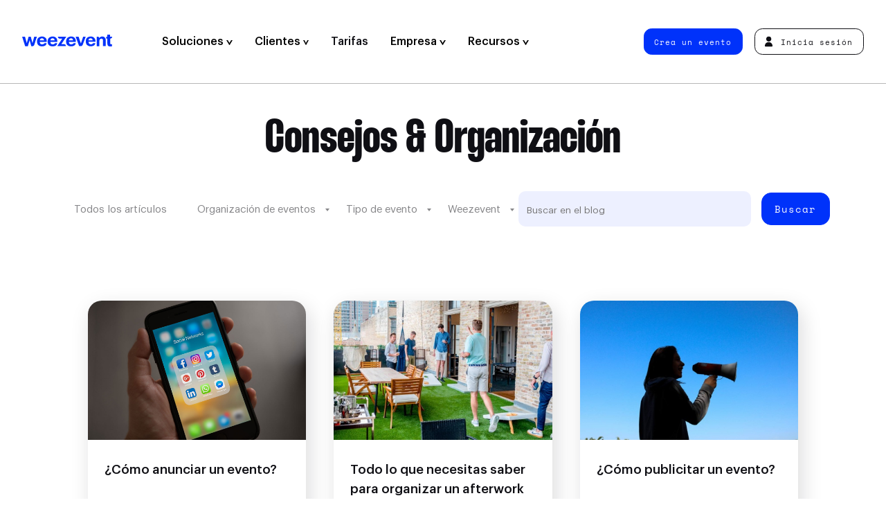

--- FILE ---
content_type: text/html; charset=UTF-8
request_url: https://weezevent.com/es/blog/category/organizacion-de-eventos/consejos-organizacion/page/7/
body_size: 18061
content:
<!doctype html>

<html lang="es-ES" class="no-js">
  <head>
    <meta charset="UTF-8" />
    <title>
              Categoría Consejos &amp; Organización - Weezevent - Page 7
          </title>
    <meta http-equiv="x-ua-compatible" content="ie=edge">
    <meta name="viewport" content="width=device-width, initial-scale=1">
    <meta name="description" content="El anuncio de tu evento es un paso crucial en la organización del mismo. ¡Descubre en este artículo cómo hacer un anuncio eficaz para tu evento!">
    <meta property="og:title" content="Categoría Consejos &amp; Organización - Weezevent - Page 7" />
    <meta property="og:description" content="El anuncio de tu evento es un paso crucial en la organización del mismo. ¡Descubre en este artículo cómo hacer un anuncio eficaz para tu evento!" />
    <meta property="og:url" content="https://weezevent.com/es/blog/category/organizacion-de-eventos/consejos-organizacion/page/7/">
    <meta property="og:type" content="website" />
    <meta property="og:locale" content="es_ES" />
    <meta property="og:site_name" content="Weezevent" />
    <meta name="twitter:title" content="Categoría Consejos &amp; Organización - Weezevent - Page 7" />
    <meta name="twitter:description" content="El anuncio de tu evento es un paso crucial en la organización del mismo. ¡Descubre en este artículo cómo hacer un anuncio eficaz para tu evento!" />
        <meta property="og:image" content="https://weezevent.com/opengraph.jpg" />
        <meta property="og:image:width" content="1200" />
    <meta property="og:image:height" content="630" />
    <meta name="twitter:card" content="summary_large_image">
          <meta name="robots" content="noindex, nofollow">
      <link href="https://weezevent.com/fonts/Graphik-Medium.woff2" rel="preload" as="font" type="font/woff2" crossorigin>
    <link href="https://weezevent.com/fonts/Cinderblock-75.woff2" rel="preload" as="font" type="font/woff2" crossorigin>
    <link href="https://weezevent.com/fonts/SpaceMono-Regular.woff2" rel="preload" as="font" type="font/woff2" crossorigin>
    <link rel="apple-touch-icon" href="https://weezevent.com/apple-touch-icon.png">
    <link rel="profile" href="http://gmpg.org/xfn/11" />
    <meta name='robots' content='max-image-preview:large' />
<link rel="alternate" type="application/rss+xml" title="Weezevent &raquo; Categoría Consejos &amp; Organización del feed" href="https://weezevent.com/es/blog/category/organizacion-de-eventos/consejos-organizacion/feed/" />
<style id='safe-svg-svg-icon-style-inline-css' type='text/css'>
.safe-svg-cover{text-align:center}.safe-svg-cover .safe-svg-inside{display:inline-block;max-width:100%}.safe-svg-cover svg{height:100%;max-height:100%;max-width:100%;width:100%}

</style>
<style id='classic-theme-styles-inline-css' type='text/css'>
/*! This file is auto-generated */
.wp-block-button__link{color:#fff;background-color:#32373c;border-radius:9999px;box-shadow:none;text-decoration:none;padding:calc(.667em + 2px) calc(1.333em + 2px);font-size:1.125em}.wp-block-file__button{background:#32373c;color:#fff;text-decoration:none}
</style>
<style id='global-styles-inline-css' type='text/css'>
:root{--wp--preset--aspect-ratio--square: 1;--wp--preset--aspect-ratio--4-3: 4/3;--wp--preset--aspect-ratio--3-4: 3/4;--wp--preset--aspect-ratio--3-2: 3/2;--wp--preset--aspect-ratio--2-3: 2/3;--wp--preset--aspect-ratio--16-9: 16/9;--wp--preset--aspect-ratio--9-16: 9/16;--wp--preset--color--black: #000000;--wp--preset--color--cyan-bluish-gray: #abb8c3;--wp--preset--color--white: #ffffff;--wp--preset--color--pale-pink: #f78da7;--wp--preset--color--vivid-red: #cf2e2e;--wp--preset--color--luminous-vivid-orange: #ff6900;--wp--preset--color--luminous-vivid-amber: #fcb900;--wp--preset--color--light-green-cyan: #7bdcb5;--wp--preset--color--vivid-green-cyan: #00d084;--wp--preset--color--pale-cyan-blue: #8ed1fc;--wp--preset--color--vivid-cyan-blue: #0693e3;--wp--preset--color--vivid-purple: #9b51e0;--wp--preset--gradient--vivid-cyan-blue-to-vivid-purple: linear-gradient(135deg,rgba(6,147,227,1) 0%,rgb(155,81,224) 100%);--wp--preset--gradient--light-green-cyan-to-vivid-green-cyan: linear-gradient(135deg,rgb(122,220,180) 0%,rgb(0,208,130) 100%);--wp--preset--gradient--luminous-vivid-amber-to-luminous-vivid-orange: linear-gradient(135deg,rgba(252,185,0,1) 0%,rgba(255,105,0,1) 100%);--wp--preset--gradient--luminous-vivid-orange-to-vivid-red: linear-gradient(135deg,rgba(255,105,0,1) 0%,rgb(207,46,46) 100%);--wp--preset--gradient--very-light-gray-to-cyan-bluish-gray: linear-gradient(135deg,rgb(238,238,238) 0%,rgb(169,184,195) 100%);--wp--preset--gradient--cool-to-warm-spectrum: linear-gradient(135deg,rgb(74,234,220) 0%,rgb(151,120,209) 20%,rgb(207,42,186) 40%,rgb(238,44,130) 60%,rgb(251,105,98) 80%,rgb(254,248,76) 100%);--wp--preset--gradient--blush-light-purple: linear-gradient(135deg,rgb(255,206,236) 0%,rgb(152,150,240) 100%);--wp--preset--gradient--blush-bordeaux: linear-gradient(135deg,rgb(254,205,165) 0%,rgb(254,45,45) 50%,rgb(107,0,62) 100%);--wp--preset--gradient--luminous-dusk: linear-gradient(135deg,rgb(255,203,112) 0%,rgb(199,81,192) 50%,rgb(65,88,208) 100%);--wp--preset--gradient--pale-ocean: linear-gradient(135deg,rgb(255,245,203) 0%,rgb(182,227,212) 50%,rgb(51,167,181) 100%);--wp--preset--gradient--electric-grass: linear-gradient(135deg,rgb(202,248,128) 0%,rgb(113,206,126) 100%);--wp--preset--gradient--midnight: linear-gradient(135deg,rgb(2,3,129) 0%,rgb(40,116,252) 100%);--wp--preset--font-size--small: 13px;--wp--preset--font-size--medium: 20px;--wp--preset--font-size--large: 36px;--wp--preset--font-size--x-large: 42px;--wp--preset--spacing--20: 0.44rem;--wp--preset--spacing--30: 0.67rem;--wp--preset--spacing--40: 1rem;--wp--preset--spacing--50: 1.5rem;--wp--preset--spacing--60: 2.25rem;--wp--preset--spacing--70: 3.38rem;--wp--preset--spacing--80: 5.06rem;--wp--preset--shadow--natural: 6px 6px 9px rgba(0, 0, 0, 0.2);--wp--preset--shadow--deep: 12px 12px 50px rgba(0, 0, 0, 0.4);--wp--preset--shadow--sharp: 6px 6px 0px rgba(0, 0, 0, 0.2);--wp--preset--shadow--outlined: 6px 6px 0px -3px rgba(255, 255, 255, 1), 6px 6px rgba(0, 0, 0, 1);--wp--preset--shadow--crisp: 6px 6px 0px rgba(0, 0, 0, 1);}:where(.is-layout-flex){gap: 0.5em;}:where(.is-layout-grid){gap: 0.5em;}body .is-layout-flex{display: flex;}.is-layout-flex{flex-wrap: wrap;align-items: center;}.is-layout-flex > :is(*, div){margin: 0;}body .is-layout-grid{display: grid;}.is-layout-grid > :is(*, div){margin: 0;}:where(.wp-block-columns.is-layout-flex){gap: 2em;}:where(.wp-block-columns.is-layout-grid){gap: 2em;}:where(.wp-block-post-template.is-layout-flex){gap: 1.25em;}:where(.wp-block-post-template.is-layout-grid){gap: 1.25em;}.has-black-color{color: var(--wp--preset--color--black) !important;}.has-cyan-bluish-gray-color{color: var(--wp--preset--color--cyan-bluish-gray) !important;}.has-white-color{color: var(--wp--preset--color--white) !important;}.has-pale-pink-color{color: var(--wp--preset--color--pale-pink) !important;}.has-vivid-red-color{color: var(--wp--preset--color--vivid-red) !important;}.has-luminous-vivid-orange-color{color: var(--wp--preset--color--luminous-vivid-orange) !important;}.has-luminous-vivid-amber-color{color: var(--wp--preset--color--luminous-vivid-amber) !important;}.has-light-green-cyan-color{color: var(--wp--preset--color--light-green-cyan) !important;}.has-vivid-green-cyan-color{color: var(--wp--preset--color--vivid-green-cyan) !important;}.has-pale-cyan-blue-color{color: var(--wp--preset--color--pale-cyan-blue) !important;}.has-vivid-cyan-blue-color{color: var(--wp--preset--color--vivid-cyan-blue) !important;}.has-vivid-purple-color{color: var(--wp--preset--color--vivid-purple) !important;}.has-black-background-color{background-color: var(--wp--preset--color--black) !important;}.has-cyan-bluish-gray-background-color{background-color: var(--wp--preset--color--cyan-bluish-gray) !important;}.has-white-background-color{background-color: var(--wp--preset--color--white) !important;}.has-pale-pink-background-color{background-color: var(--wp--preset--color--pale-pink) !important;}.has-vivid-red-background-color{background-color: var(--wp--preset--color--vivid-red) !important;}.has-luminous-vivid-orange-background-color{background-color: var(--wp--preset--color--luminous-vivid-orange) !important;}.has-luminous-vivid-amber-background-color{background-color: var(--wp--preset--color--luminous-vivid-amber) !important;}.has-light-green-cyan-background-color{background-color: var(--wp--preset--color--light-green-cyan) !important;}.has-vivid-green-cyan-background-color{background-color: var(--wp--preset--color--vivid-green-cyan) !important;}.has-pale-cyan-blue-background-color{background-color: var(--wp--preset--color--pale-cyan-blue) !important;}.has-vivid-cyan-blue-background-color{background-color: var(--wp--preset--color--vivid-cyan-blue) !important;}.has-vivid-purple-background-color{background-color: var(--wp--preset--color--vivid-purple) !important;}.has-black-border-color{border-color: var(--wp--preset--color--black) !important;}.has-cyan-bluish-gray-border-color{border-color: var(--wp--preset--color--cyan-bluish-gray) !important;}.has-white-border-color{border-color: var(--wp--preset--color--white) !important;}.has-pale-pink-border-color{border-color: var(--wp--preset--color--pale-pink) !important;}.has-vivid-red-border-color{border-color: var(--wp--preset--color--vivid-red) !important;}.has-luminous-vivid-orange-border-color{border-color: var(--wp--preset--color--luminous-vivid-orange) !important;}.has-luminous-vivid-amber-border-color{border-color: var(--wp--preset--color--luminous-vivid-amber) !important;}.has-light-green-cyan-border-color{border-color: var(--wp--preset--color--light-green-cyan) !important;}.has-vivid-green-cyan-border-color{border-color: var(--wp--preset--color--vivid-green-cyan) !important;}.has-pale-cyan-blue-border-color{border-color: var(--wp--preset--color--pale-cyan-blue) !important;}.has-vivid-cyan-blue-border-color{border-color: var(--wp--preset--color--vivid-cyan-blue) !important;}.has-vivid-purple-border-color{border-color: var(--wp--preset--color--vivid-purple) !important;}.has-vivid-cyan-blue-to-vivid-purple-gradient-background{background: var(--wp--preset--gradient--vivid-cyan-blue-to-vivid-purple) !important;}.has-light-green-cyan-to-vivid-green-cyan-gradient-background{background: var(--wp--preset--gradient--light-green-cyan-to-vivid-green-cyan) !important;}.has-luminous-vivid-amber-to-luminous-vivid-orange-gradient-background{background: var(--wp--preset--gradient--luminous-vivid-amber-to-luminous-vivid-orange) !important;}.has-luminous-vivid-orange-to-vivid-red-gradient-background{background: var(--wp--preset--gradient--luminous-vivid-orange-to-vivid-red) !important;}.has-very-light-gray-to-cyan-bluish-gray-gradient-background{background: var(--wp--preset--gradient--very-light-gray-to-cyan-bluish-gray) !important;}.has-cool-to-warm-spectrum-gradient-background{background: var(--wp--preset--gradient--cool-to-warm-spectrum) !important;}.has-blush-light-purple-gradient-background{background: var(--wp--preset--gradient--blush-light-purple) !important;}.has-blush-bordeaux-gradient-background{background: var(--wp--preset--gradient--blush-bordeaux) !important;}.has-luminous-dusk-gradient-background{background: var(--wp--preset--gradient--luminous-dusk) !important;}.has-pale-ocean-gradient-background{background: var(--wp--preset--gradient--pale-ocean) !important;}.has-electric-grass-gradient-background{background: var(--wp--preset--gradient--electric-grass) !important;}.has-midnight-gradient-background{background: var(--wp--preset--gradient--midnight) !important;}.has-small-font-size{font-size: var(--wp--preset--font-size--small) !important;}.has-medium-font-size{font-size: var(--wp--preset--font-size--medium) !important;}.has-large-font-size{font-size: var(--wp--preset--font-size--large) !important;}.has-x-large-font-size{font-size: var(--wp--preset--font-size--x-large) !important;}
:where(.wp-block-post-template.is-layout-flex){gap: 1.25em;}:where(.wp-block-post-template.is-layout-grid){gap: 1.25em;}
:where(.wp-block-columns.is-layout-flex){gap: 2em;}:where(.wp-block-columns.is-layout-grid){gap: 2em;}
:root :where(.wp-block-pullquote){font-size: 1.5em;line-height: 1.6;}
</style>
<link rel='stylesheet' id='sib-front-css-css' href='https://weezevent.com/wp-content/plugins/mailin/css/mailin-front.css?ver=6.6.1' type='text/css' media='all' />
<script type="text/javascript" src="https://weezevent.com/wp-includes/js/jquery/jquery.min.js?ver=3.7.1" id="jquery-core-js"></script>
<script type="text/javascript" src="https://weezevent.com/wp-includes/js/jquery/jquery-migrate.min.js?ver=3.4.1" id="jquery-migrate-js"></script>
<script type="text/javascript" id="sib-front-js-js-extra">
/* <![CDATA[ */
var sibErrMsg = {"invalidMail":"Please fill out valid email address","requiredField":"Please fill out required fields","invalidDateFormat":"Please fill out valid date format","invalidSMSFormat":"Please fill out valid phone number"};
var ajax_sib_front_object = {"ajax_url":"https:\/\/weezevent.com\/wp-admin\/admin-ajax.php","ajax_nonce":"57bd28df10","flag_url":"https:\/\/weezevent.com\/wp-content\/plugins\/mailin\/img\/flags\/"};
/* ]]> */
</script>
<script type="text/javascript" src="https://weezevent.com/wp-content/plugins/mailin/js/mailin-front.js?ver=1742827497" id="sib-front-js-js"></script>
    <link rel="prev" href="https://weezevent.com/es/blog/category/organizacion-de-eventos/consejos-organizacion/page/6/" />
      <link rel="next" href="https://weezevent.com/es/blog/category/organizacion-de-eventos/consejos-organizacion/page/8/" />
      <link rel="canonical" href="https://weezevent.com/es/blog/category/organizacion-de-eventos/consejos-organizacion/page/7/" />
  
    <script>document.documentElement.classList.remove("no-js");</script>
    <link rel="stylesheet" type="text/css" media="all" href="https://weezevent.com/css/styles-v1742827498.css" />
    <script src="//widget.trustpilot.com/bootstrap/v5/tp.widget.bootstrap.min.js" async></script>
    <script src="https://js.hsforms.net/forms/shell.js" defer></script>
    <script type="application/ld+json">
     {
     "@context": "http://schema.org",
     "@type": "Organization",
     "name": "Weezevent",
     "url": "https://weezevent.com/",
     "logo": "https://billetterie.weezevent.com/contents/weez-logo.jpg",
     "sameAs": [
       "https://fr.wikipedia.org/wiki/Weezevent",
       "https://www.linkedin.com/company/weezevent",
       "https://www.facebook.com/weezevent",
       "https://twitter.com/weezevent"
      ]
     }
    </script>

    
    <!-- Google Tag Manager -->
    <script defer>(function(w,d,s,l,i){w[l]=w[l]||[];w[l].push({'gtm.start':
    new Date().getTime(),event:'gtm.js'});var f=d.getElementsByTagName(s)[0],
    j=d.createElement(s),dl=l!='dataLayer'?'&l='+l:'';j.async=true;j.src=
    'https://www.googletagmanager.com/gtm.js?id='+i+dl;f.parentNode.insertBefore(j,f);
    })(window,document,'script','dataLayer','GTM-59T5678');</script>
    <!-- End Google Tag Manager -->

  </head>
  
  
  <body>
    <!-- Google Tag Manager (noscript) -->
    <noscript><iframe src="https://www.googletagmanager.com/ns.html?id=GTM-59T5678"
    height="0" width="0" style="display:none;visibility:hidden"></iframe></noscript>
    <!-- End Google Tag Manager (noscript) -->


    <header class="header header--main">
      <nav class="nav nav--primary">
        <a data-version="" class="header__logo" href="https://weezevent.com/es/?page_id=37" title="Homepage &#8211; ES">
          Weezevent
          <svg class="logo-full" xmlns="http://www.w3.org/2000/svg" width="123" height="16.4" viewBox="0 0 123 16.4" aria-hidden="true"><path d="M14.1 11.8l-2.3-8.9h-3l-2.5 8.9-2.4-8.9H0l4.1 13.2h3.7l2.4-8.4 2.3 8.4H14c1.1 0 2.2-.7 2.5-1.8l3.6-11.4h-3.6l-2.4 8.9z"/><path d="M31.6 4.2c-.6-.5-1.2-.9-2-1.2-.7-.3-1.5-.4-2.5-.4-.9 0-1.8.2-2.7.5-.8.3-1.5.8-2.2 1.3-.6.6-1.1 1.3-1.4 2.2s-.5 1.7-.5 2.9v.2c0 1 .2 1.9.5 2.9.3.8.8 1.5 1.4 2 .6.6 1.3 1 2.2 1.3.8.3 1.7.4 2.7.4 1.7 0 3.3-.4 4.4-1.1 1-.7 1.7-1.8 1.9-3.4h-1.8c-.8 0-1.5.3-2 .9-.1.1-.2.3-.4.4-.4.3-1 .5-1.9.5-1 0-1.7-.3-2.4-.9-.5-.6-.8-1.4-.9-2.6h9.6v-1c0-1.1-.2-2.1-.5-3.1-.3-.6-.8-1.3-1.5-1.8zM24.1 8c.1-.9.4-1.6 1-2.2.5-.5 1.2-.7 2-.7s1.5.2 2 .7.8 1.3.9 2.2h-5.9z"/><path d="M46.1 4.2c-.6-.5-1.2-.9-2-1.2-.7-.3-1.5-.4-2.5-.4s-1.8.2-2.7.5-1.5.8-2.2 1.3c-.6.6-1.1 1.3-1.4 2.2-.3.8-.5 1.7-.5 2.9v.2c0 1 .2 1.9.5 2.9.3.8.8 1.5 1.4 2 .6.6 1.3 1 2.2 1.3.8.3 1.7.4 2.7.4 1.7 0 3.3-.4 4.4-1.1 1-.7 1.7-1.8 1.9-3.4h-1.8c-.8 0-1.5.3-2 .9-.1.1-.2.3-.4.4-.4.3-1 .5-1.9.5-1 0-1.7-.3-2.4-.9-.5-.6-.8-1.4-.9-2.6H48v-1C48 8 47.8 7 47.5 6c-.3-.6-.7-1.3-1.4-1.8zM38.6 8c.1-.9.4-1.6 1-2.2.5-.5 1.2-.7 2-.7s1.5.2 2 .7.7 1.2.8 2.2h-5.8z"/><path d="M57.2 13.3h-3.7l6.6-10v-.4H48.9V3c0 1.4 1.1 2.6 2.6 2.6h3.3l-6.6 10v.4h11.6v-.1c.1-1.4-1-2.6-2.6-2.6z"/><path d="M71.4 4.2c-.6-.5-1.2-.9-2-1.2-.7-.3-1.5-.4-2.5-.4-.9 0-1.8.2-2.7.5-.8.3-1.5.8-2.2 1.3-.6.6-1.1 1.3-1.4 2.2-.3.8-.5 1.7-.5 2.9v.2c0 1 .2 1.9.5 2.9.3.8.8 1.5 1.4 2 .6.6 1.3 1 2.2 1.3.8.3 1.7.4 2.7.4 1.7 0 3.3-.4 4.4-1.1 1-.7 1.7-1.8 1.9-3.4h-1.8c-.8 0-1.5.3-2 .9-.1.1-.2.3-.4.4-.4.3-1 .5-1.9.5-1 0-1.7-.3-2.4-.9-.5-.6-.8-1.4-.9-2.6h9.6v-1C73.3 8 73.1 7 72.8 6c-.4-.6-.9-1.3-1.4-1.8zM63.8 8c.1-.9.4-1.6 1-2.2.5-.5 1.2-.7 2-.7s1.5.2 2 .7c.5.5.7 1.2.8 2.2h-5.8z"/><path d="M83.4 2.9l-3.1 9.4-3.2-9.5h-4L77.9 16h2.3c1.1 0 2-.7 2.5-1.7l4.2-11.5c.1.1-3.5.1-3.5.1z"/><path d="M98.2 4.2c-.6-.5-1.2-.9-2-1.2-.7-.3-1.5-.4-2.5-.4-.9 0-1.8.2-2.7.5-.8.3-1.5.8-2.2 1.3-.6.6-1.1 1.3-1.4 2.2-.2.8-.4 1.7-.4 2.8v.2c0 1 .2 1.9.5 2.9.3.8.8 1.5 1.4 2 .6.6 1.3 1 2.2 1.3.8.3 1.7.4 2.7.4 1.7 0 3.3-.4 4.4-1.1 1-.7 1.7-1.8 1.9-3.4h-1.8c-.8 0-1.5.3-2 .9-.1.1-.2.3-.4.4-.4.3-1 .5-1.9.5-1 0-1.7-.3-2.4-.9-.5-.6-.8-1.4-.9-2.6h9.6V9c-.1-1-.3-2-.7-3-.4-.6-.9-1.3-1.4-1.8zM90.6 8c.1-.9.4-1.6 1-2.2.5-.5 1.2-.7 2-.7s1.5.2 2 .7c.5.5.7 1.2.8 2.2h-5.8z"/><path d="M112.7 3.8c-.4-.4-.8-.7-1.4-.9-.5-.2-1.1-.3-1.7-.3-1.1 0-1.9.2-2.7.7s-1.2 1-1.5 1.6c0-1.1-.9-2-2-2h-1.5v13.2h3.7V8.5c0-.9.3-1.6.8-2.2.5-.5 1.1-.7 1.9-.7s1.3.2 1.7.6.5 1.1.5 1.9V16h3.7V7.7c0-.8-.1-1.6-.3-2.3-.6-.7-.9-1.2-1.2-1.6z"/><path d="M122.5 13.3c-.2 0-.5.1-.7.1-.5 0-.8-.1-1.1-.4-.2-.3-.4-.6-.4-1.1V5.5h.2c1.4 0 2.6-1.1 2.6-2.6h-2.9V0h-3.7v3h-1.6v2.6h1.6v6.7c0 1.3.3 2.4 1 3.2.7.7 1.7 1 3.3 1 .5 0 .9 0 1.2-.1.4-.1.7-.1.9-.2v-2.9c.1-.1-.2 0-.4 0z"/></svg>
          <svg class="logo-light" xmlns="http://www.w3.org/2000/svg" width="2000" height="2000" viewBox="0 0 2000 2000" aria-hidden="true"><path d="M1944.1 666.7h-833.2V889H888.7v166.5c0 30.7-24.9 55.5-55.5 55.5h-611V889H55.6C24.9 889 0 864.1 0 833.5V0h166.6c30.7 0 55.5 24.9 55.5 55.6v833.2h222.2V55.6c0-30.7 24.9-55.5 55.5-55.6H611c30.7 0 55.5 24.9 55.5 55.6v833.2h222.2v-611c0-30.7 24.9-55.6 55.5-55.6h166.6v222.3H1944c30.7 0 55.5 24.9 55.5 55.6v111.1c.2 30.7-24.7 55.5-55.4 55.5zm.3 1111h-611v-222.2h-166.6c-30.7 0-55.5 24.9-55.5 55.6v333.3c0 30.7 24.9 55.6 55.5 55.6H2000v-166.7c0-30.7-24.9-55.5-55.6-55.6zM833.2 1333.3h-611V1111H55.6c-30.7 0-55.5 24.9-55.5 55.6V2000h888.7v-166.7c0-30.7-24.9-55.6-55.5-55.6h-611v-222.2h611c30.7 0 55.5-24.9 55.5-55.5v-111.1c-.1-30.7-24.9-55.6-55.6-55.6zM1166.8.1c-30.7 0-55.5 24.9-55.5 55.6v166.7h833.2c30.7 0 55.6-24.9 55.6-55.5V.1h-833.3zm777.7 888.8h-833.2v166.7c0 30.7 24.9 55.6 55.5 55.6h611v222.1h166.6c30.7 0 55.6-24.9 55.6-55.6V944.4c0-30.7-24.9-55.5-55.5-55.5zM1777.8 1500v-166.7H1389c-30.7 0-55.5 24.9-55.5 55.6v166.7h388.8c30.6-.1 55.5-24.9 55.5-55.6z"/></svg>
        </a>
        
	<ul class="nav__left">

		
						
			<li class="item-aplicaciones has-child  apps  menu-item  menu-item-type-custom  menu-item-object-custom  menu-item-18830 ">

													<button class="nav__item-first" data-slug="aplicaciones" >
					
						Soluciones

						
													<svg xmlns="http://www.w3.org/2000/svg" width="8.7" height="7.2" viewBox="0 0 8.7 7.2" aria-hidden="true"><path d="M2 0l2.3 4.2L6.7 0h2L4.6 7.2h-.5L0 0h2z"/></svg>
						
												</button>
				
									<div class="megamenu">
						<div class="megamenu__content flex-100">
																								<div class="megamenu-tabs">
  <div class="tabs-triggers">
          <p class="subtitle">Soluciones</p>
        <ul>
              <li>
          
          <a href="https://weezevent.com/es/weezticket/entradas-inscripciones/"  title="" target="">
            <div class="bg" style="background-color: #e6ebff;"></div>

            <div class="nav__sub--inner">
                <span>
                                      <img src="https://weezevent.com/wp-content/uploads/2023/09/04191125/weezticket-logo.svg" alt="" />
                                                        <span class="desc">Entrada &amp; Inscripción</span>
                                  </span>
            </div>
          </a>
        </li>
              <li>
          
          <a href="https://weezevent.com/es/weezaccess/control-de-acceso/"  title="" target="">
            <div class="bg" style="background-color: #eafbf9;"></div>

            <div class="nav__sub--inner">
                <span>
                                      <img src="https://weezevent.com/wp-content/uploads/2023/09/04191127/weezaccess-logo.svg" alt="" />
                                                        <span class="desc">Control de Acceso</span>
                                  </span>
            </div>
          </a>
        </li>
              <li>
          
          <a href="https://weezevent.com/es/weezpay/cashless/"  title="Presentación" target="">
            <div class="bg" style="background-color: #fffaeb;"></div>

            <div class="nav__sub--inner">
                <span>
                                      <img src="https://weezevent.com/wp-content/uploads/2023/09/04191126/weezpay-logo.svg" alt="" />
                                                        <span class="desc">Cashless &amp; Pago</span>
                                  </span>
            </div>
          </a>
        </li>
              <li>
          
          <a href="https://weezevent.com/es/weezcrew/staff-acreditaciones/"  title="" target="">
            <div class="bg" style="background-color: #e4dfed;"></div>

            <div class="nav__sub--inner">
                <span>
                                      <img src="https://weezevent.com/wp-content/uploads/2024/01/30153348/weezcrew-logo-1000x198.png" alt="" />
                                                        <span class="desc">Staff &amp; Acreditación</span>
                                  </span>
            </div>
          </a>
        </li>
              <li>
          
          <a href="https://weezevent.com/es/weeztarget/crm-marketing/"  title="" target="">
            <div class="bg" style="background-color: #ffeced;"></div>

            <div class="nav__sub--inner">
                <span>
                                      <img src="https://weezevent.com/wp-content/uploads/2023/09/04191124/weeztarget-logo.svg" alt="" />
                                                        <span class="desc">Marketing &amp; CRM</span>
                                  </span>
            </div>
          </a>
        </li>
          </ul>
  </div>

  <div class="tabs-container">

          <p class="subtitle">Funcionalidades</p>
    
    <div class="tabs-items">
              <div class="tabs-content">

          <a href="#" class="trigger-close"><span>Anterior</span></a>

                      <p class="subtitle">Funcionalidades</p>
          
          <ul>
                          <li>
                <a href="https://weezevent.com/es/weezticket/entradas-inscripciones/"  title="Venta de entradas online" target="">
                  Venta de entradas online
                </a>
              </li>
                          <li>
                <a href="https://weezevent.com/es/inscripciones-online/"  title="Inscripciones online" target="">
                  Inscripciones online
                </a>
              </li>
                          <li>
                <a href="https://weezevent.com/es/crear-web-evento/"  title="Crear una web para eventos" target="">
                  Crear una web para eventos
                </a>
              </li>
                          <li>
                <a href="https://weezevent.com/es/gestion-acreditaciones/"  title="Acreditaciones" target="">
                  Acreditaciones
                </a>
              </li>
                          <li>
                <a href="https://weezevent.com/es/invitaciones-online-evento/"  title="Invitaciones online" target="">
                  Invitaciones online
                </a>
              </li>
                          <li>
                <a href="https://weezevent.com/es/taquilla-venta-entradas-in-situ/"  title="Venta en taquilla" target="">
                  Venta en taquilla
                </a>
              </li>
                          <li>
                <a href="https://weezevent.com/es/asientos-numerados/"  title="Asientos numerados" target="">
                  Asientos numerados
                </a>
              </li>
                          <li>
                <a href="https://weezevent.com/es/cola-virtual/"  title="Cola virtual" target="">
                  Cola virtual
                </a>
              </li>
                          <li>
                <a href="https://weezevent.com/es/reventa-entradas/"  title="Reventa de entradas" target="">
                  Reventa de entradas
                </a>
              </li>
                          <li>
                <a href="https://weezevent.com/es/weezticket/entradas-inscripciones/#BCJ"  title="Bono Cultural Joven" target="">
                  Bono Cultural Joven
                </a>
              </li>
                      </ul>

                  </div>
              <div class="tabs-content">

          <a href="#" class="trigger-close"><span>Anterior</span></a>

                      <p class="subtitle">Funcionalidades</p>
          
          <ul>
                          <li>
                <a href="https://weezevent.com/es/weezaccess/control-de-acceso/"  title="Control de acceso" target="">
                  Control de acceso
                </a>
              </li>
                          <li>
                <a href="https://weezevent.com/es/weezaccess/control-de-acceso/#aplicacion-movil-gratuita"  title="Aplicación móvil gratuita" target="">
                  Aplicación móvil gratuita
                </a>
              </li>
                          <li>
                <a href="https://weezevent.com/es/weezaccess/control-de-acceso/#solucion-profesional"  title="Soluciones profesionales" target="">
                  Soluciones profesionales
                </a>
              </li>
                          <li>
                <a href="https://weezevent.com/es/control-acceso-nfc-dentro-del-recinto/#intrasite"  title="Control intra-site" target="">
                  Control intra-site
                </a>
              </li>
                          <li>
                <a href="https://weezevent.com/es/control-acceso-nfc-dentro-del-recinto/"  title="Control NFC" target="">
                  Control NFC
                </a>
              </li>
                      </ul>

                  </div>
              <div class="tabs-content">

          <a href="#" class="trigger-close"><span>Anterior</span></a>

                      <p class="subtitle">Funcionalidades</p>
          
          <ul>
                          <li>
                <a href="https://weezevent.com/es/weezpay/cashless/"  title="Pago cashless" target="">
                  Pago cashless
                </a>
              </li>
                          <li>
                <a href="https://weezevent.com/es/blog/escoger-cashless-frente-a-contactless/"  title="Cashless vs Contactless" target="">
                  Cashless vs Contactless
                </a>
              </li>
                          <li>
                <a href="https://weezevent.com/es/pulsera-tarjeta-cashless/"  title="Pulsera cashless" target="">
                  Pulsera cashless
                </a>
              </li>
                          <li>
                <a href="https://weezevent.com/es/pulsera-tarjeta-cashless/"  title="Tarjeta cashless" target="">
                  Tarjeta cashless
                </a>
              </li>
                          <li>
                <a href="https://weezevent.com/es/pulsera-tarjeta-cashless/#fast-top-up"  title="Recarga rápida" target="">
                  Recarga rápida
                </a>
              </li>
                          <li>
                <a href="https://weezevent.com/es/sistema-de-caja-eventos/"  title="Sistema de caja registradora" target="">
                  Sistema de caja registradora
                </a>
              </li>
                          <li>
                <a href="https://weezevent.com/es/preorder-eventos/"  title="Preorder" target="">
                  Preorder
                </a>
              </li>
                      </ul>

                      <div class="footer">
              <span class="btn btn--blue">
                <a href="https://weezevent.com/es/contacto/equipo-comercial/"  title="Solicitar una demo" target="">
                  Solicitar una demo
                </a>
              </span>
            </div>
                  </div>
              <div class="tabs-content">

          <a href="#" class="trigger-close"><span>Anterior</span></a>

                      <p class="subtitle">Funcionalidades</p>
          
          <ul>
                          <li>
                <a href="https://weezevent.com/es/weezcrew/staff-acreditaciones/"  title="Gestión de colectivos" target="">
                  Gestión de colectivos
                </a>
              </li>
                          <li>
                <a href="https://weezevent.com/es/weezcrew/ficha-tecnica-tarifas/#Inscripcion"  title="Inscripción de equipo" target="">
                  Inscripción de equipo
                </a>
              </li>
                          <li>
                <a href="https://weezevent.com/es/weezcrew/ficha-tecnica-tarifas/#planificacion"  title="Planificación y asignación" target="">
                  Planificación y asignación
                </a>
              </li>
                          <li>
                <a href="https://weezevent.com/es/weezcrew/ficha-tecnica-tarifas/#acreditaciones"  title="Gestión de las acreditaciones" target="">
                  Gestión de las acreditaciones
                </a>
              </li>
                          <li>
                <a href="https://weezevent.com/es/weezcrew/ficha-tecnica-tarifas/#comunicacion"  title="Comunicación segmentada &amp; automatizada" target="">
                  Comunicación segmentada &amp; automatizada
                </a>
              </li>
                          <li>
                <a href="https://weezevent.com/es/weezcrew/ficha-tecnica-tarifas/#centralizacion"  title="Centralización &amp; distribución" target="">
                  Centralización &amp; distribución
                </a>
              </li>
                          <li>
                <a href="https://weezevent.com/es/weezcrew/ficha-tecnica-tarifas/#optimizacion"  title="Optimización operativa" target="">
                  Optimización operativa
                </a>
              </li>
                      </ul>

                      <div class="footer">
              <span class="btn btn--blue">
                <a href="https://weezevent.com/es/contacto/equipo-comercial/"  title="Solicitar una demo" target="">
                  Solicitar una demo
                </a>
              </span>
            </div>
                  </div>
              <div class="tabs-content">

          <a href="#" class="trigger-close"><span>Anterior</span></a>

                      <p class="subtitle">Funcionalidades</p>
          
          <ul>
                          <li>
                <a href="https://weezevent.com/es/weeztarget/crm-marketing/"  title="Gestión de contactos" target="">
                  Gestión de contactos
                </a>
              </li>
                          <li>
                <a href="https://weezevent.com/es/weeztarget/crm-marketing/#editor-email"  title="Editor de e-mails" target="">
                  Editor de e-mails
                </a>
              </li>
                          <li>
                <a href="https://weezevent.com/es/weeztarget/crm-marketing/#newsletters"  title="Newsletters" target="">
                  Newsletters
                </a>
              </li>
                          <li>
                <a href="https://weezevent.com/es/weeztarget/crm-marketing/#emails-automaticos"  title="E-mails automáticos" target="">
                  E-mails automáticos
                </a>
              </li>
                          <li>
                <a href="https://weezevent.com/es/weeztarget/crm-marketing/#performances"  title="Seguimiento del rendimiento" target="">
                  Seguimiento del rendimiento
                </a>
              </li>
                      </ul>

                  </div>
          </div>
  </div>
</div>
																					</div>
					</div>
				

				
			</li>

		
						
			<li class="item-clientes has-child    menu-item  menu-item-type-custom  menu-item-object-custom  menu-item-64786 ">

													<button class="nav__item-first" data-slug="clientes" >
					
						Clientes

						
													<svg xmlns="http://www.w3.org/2000/svg" width="8.7" height="7.2" viewBox="0 0 8.7 7.2" aria-hidden="true"><path d="M2 0l2.3 4.2L6.7 0h2L4.6 7.2h-.5L0 0h2z"/></svg>
						
												</button>
				
									<div class="megamenu">
						<div class="megamenu__content flex-100">
																								<div class="megamenu-highlight">
  <div class="highlight">
          <p class="subtitle">Casos de éxito</p>
    
    <a href="https://weezevent.com/es/clientes/" title="Descubre nuestros casos de éxito." target="" class="link-highlight">
      <figure>
        <img 	src="data:image/svg+xml,<svg xmlns='http://www.w3.org/2000/svg' viewBox='0 0 266 220' width='266px' height='220px'></svg>" alt="" />
        <img  class="js-lazy media"
              src="data:image/svg+xml,<svg xmlns='http://www.w3.org/2000/svg' viewBox='0 0 266 220' width='266px' height='220px'></svg>"
              data-src="https://weezevent.com/wp-content/uploads/2023/10/09115948/success-stories-illu.jpg"
              sizes="(min-width: 767px) 100vw, 100vw"
              data-srcset="https://weezevent.com/wp-content/uploads/2023/10/09115948/success-stories-illu-500x333.jpg 480w,
                      https://weezevent.com/wp-content/uploads/2023/10/09115948/success-stories-illu-500x333.jpg 992w,
                      https://weezevent.com/wp-content/uploads/2023/10/09115948/success-stories-illu.jpg 1024w,
                      https://weezevent.com/wp-content/uploads/2023/10/09115948/success-stories-illu.jpg 1480w,
                      https://weezevent.com/wp-content/uploads/2023/10/09115948/success-stories-illu.jpg 1920w,
                      https://weezevent.com/wp-content/uploads/2023/10/09115948/success-stories-illu.jpg 2400w" />
        <div class="overlay"></div>

        <figcaption>
                      <p>Descubre nuestros casos de éxito.</p>
          

          <span class="btn btn--white">
            <button>
              Descubrir
            </button>
          </span>
        </figcaption>
      </figure>
    </a>
  </div>


  <div class="highlight-menu">
          <p class="subtitle">Sectores</p>
    
    <ul>
              <li>
          <a href="https://weezevent.com/es/ocio-competiciones/"  title="Actividades de ocio" target="">
            Actividades de ocio
          </a>
        </li>
              <li>
          <a href="https://weezevent.com/es/cursos-talleres/"  title="Talleres &amp; Cursos" target="">
            Talleres &amp; Cursos
          </a>
        </li>
              <li>
          <a href="https://weezevent.com/es/conciertos-espectaculos/"  title="Conciertos &amp; Espectáculos" target="">
            Conciertos &amp; Espectáculos
          </a>
        </li>
              <li>
          <a href="https://weezevent.com/es/congreso-conferencia/"  title="Congresos &amp; Conferencias" target="">
            Congresos &amp; Conferencias
          </a>
        </li>
              <li>
          <a href="https://weezevent.com/es/evento-virtual/"  title="Eventos virtuales" target="">
            Eventos virtuales
          </a>
        </li>
              <li>
          <a href="https://weezevent.com/es/festivales/"  title="Festivales" target="">
            Festivales
          </a>
        </li>
              <li>
          <a href="https://weezevent.com/es/gastromercados-restauracion/"  title="Gastromercados &amp; Restaurantes" target="">
            Gastromercados &amp; Restaurantes
          </a>
        </li>
              <li>
          <a href="https://weezevent.com/es/eventos-deportivos/"  title="Eventos deportivos" target="">
            Eventos deportivos
          </a>
        </li>
              <li>
          <a href="https://weezevent.com/es/ferias/"  title="Ferias" target="">
            Ferias
          </a>
        </li>
              <li>
          <a href="https://weezevent.com/es/clubs-fiestas/"  title="Fiestas &amp; Discotecas" target="">
            Fiestas &amp; Discotecas
          </a>
        </li>
              <li>
          <a href="https://weezevent.com/es/estadios-clubes-deportivos/"  title="Estadios &amp; Clubes deportivos" target="">
            Estadios &amp; Clubes deportivos
          </a>
        </li>
              <li>
          <a href="https://weezevent.com/es/turismo-campings/"  title="Turismo &amp; Parques temáticos" target="">
            Turismo &amp; Parques temáticos
          </a>
        </li>
          </ul>
  </div>
</div>
																					</div>
					</div>
				

				
			</li>

		
						
			<li class="item-nuestras-tarifas     menu-item  menu-item-type-post_type  menu-item-object-page  menu-item-13343 ">

														<a class="nav__item-first" data-slug="nuestras-tarifas" href="https://weezevent.com/es/nuestras-tarifas/" title="Tarifas" >
						
						Tarifas

						
						
											</a>
				
				

				
			</li>

		
						
			<li class="item-sobre-nosotros has-child    menu-item  menu-item-type-post_type  menu-item-object-page  menu-item-54276  menu-item-has-children ">

													<button class="nav__item-first" data-slug="sobre-nosotros" >
					
						Empresa

						
													<svg xmlns="http://www.w3.org/2000/svg" width="8.7" height="7.2" viewBox="0 0 8.7 7.2" aria-hidden="true"><path d="M2 0l2.3 4.2L6.7 0h2L4.6 7.2h-.5L0 0h2z"/></svg>
						
												</button>
				
				

				
					<div class="nav__sub nav__sub--default">

						<ul>

							
								<li>

									<a href="https://weezevent.com/es/sobre-nosotros/" data-slug="sobre-nosotros" title="Sobre nosotros">

										<div class="nav__sub--inner">
																							<svg xmlns="http://www.w3.org/2000/svg" viewBox="0 0 640 640" aria-hidden="true"><path d="M622.1 213.3H355.5v71.1h-71.1v53.3c0 9.8-8 17.8-17.8 17.8H71.1v-71H17.8c-9.8 0-17.8-8-17.8-17.8V0h53.3c9.8 0 17.8 8 17.8 17.8v266.6h71.1V17.8C142.2 8 150.2 0 160 0h35.6c9.8 0 17.8 8 17.8 17.8v266.6h71.1V88.9c0-9.8 8-17.8 17.8-17.8h53.3v71.1H622c9.8 0 17.8 8 17.8 17.8v35.6c.1 9.8-7.9 17.7-17.7 17.7zm.1 355.5H426.7v-71.1h-53.3c-9.8 0-17.8 8-17.8 17.8v106.7c0 9.8 8 17.8 17.8 17.8H640v-53.3c0-9.9-8-17.8-17.8-17.9zM266.6 426.6H71.1v-71.1H17.8c-9.8 0-17.8 8-17.8 17.8V640h284.4v-53.3c0-9.8-8-17.8-17.8-17.8H71.1v-71.1h195.5c9.8 0 17.8-8 17.8-17.8v-35.6c0-9.8-8-17.8-17.8-17.8zM373.4 0c-9.8 0-17.8 8-17.8 17.8v53.3h266.6c9.8 0 17.8-8 17.8-17.8V0H373.4zm248.8 284.4H355.6v53.3c0 9.8 8 17.8 17.8 17.8h195.5v71.1h53.3c9.8 0 17.8-8 17.8-17.8V302.2c0-9.8-8-17.8-17.8-17.8zM568.9 480v-53.3H444.5c-9.8 0-17.8 8-17.8 17.8v53.3h124.4c9.8-.1 17.8-8 17.8-17.8z"/></svg>
												<span>
													Sobre nosotros
												</span>
																					</div>

																													
									</a>
								</li>

							
								<li>

									<a href="https://weezevent.com/es/rsc/" data-slug="rsc" title="Nuestros compromisos de RSC">

										<div class="nav__sub--inner">
																							<svg xmlns="http://www.w3.org/2000/svg" viewBox="0 0 640 640" aria-hidden="true"><path d="M302.73 484.53l-30.79 30.79a28.83 28.83 0 01-40.66 0l-1-1a28.86 28.86 0 01-6.87-29.6 29 29 0 01-8.36 1.23 28.66 28.66 0 01-20.33-8.38l-1-1a28.78 28.78 0 01-7.89-25.62 29.3 29.3 0 01-4.48.35 28.63 28.63 0 01-20.35-8.42l-1-1a28.83 28.83 0 01-7.49-27.5 28.87 28.87 0 01-33.6-5.17l-1-1a28.84 28.84 0 010-40.66l30.79-30.79a28.84 28.84 0 0140.67 0l1 1a28.82 28.82 0 017.48 27.5 28.89 28.89 0 0133.6 5.16l1 1a28.82 28.82 0 017.9 25.62 29.17 29.17 0 014.47-.35 28.66 28.66 0 0120.33 8.38l1 1a28.83 28.83 0 016.86 29.6 29.09 29.09 0 018.37-1.23 28.63 28.63 0 0120.32 8.38l1 1a28.83 28.83 0 01.03 40.71zm286.74-134.32L640 325V131.27l-70.73 23.57c-18.82 5.44-33.49 7.19-44.54 7.19-19.64 0-27.89-5.5-27.89-5.5l-50.52-25.26c-11.23-5.62-20.59-7.49-28.07-7.49-15 0-22.46 7.49-22.46 7.49l-134.74 75.78c-33.68 16.85-16.84 42.11-16.84 42.11 5 15.16 16.17 18.19 24.25 18.19a32.82 32.82 0 009.43-1.35l84.22-42.1c8.42-5.62 15.9-7.49 22.14-7.49a29.86 29.86 0 0120 7.49l117.9 134.73a54.7 54.7 0 0024.73 5.79c23.65 0 42.59-14.21 42.59-14.21zM384.29 245.89c-.92 0-3 .67-5.8 2.54l-1.52 1-1.64.82-84.21 42.1-1.88.94-2 .66a62.3 62.3 0 01-18.76 2.86 55.12 55.12 0 01-28.48-7.6c-10.22-6.13-18-15.65-22.68-27.66-3.85-7.29-9.89-22.64-5-40.91 3.06-11.55 11.61-27.74 34.85-39.6l73.08-41.1-8.67-8.67c-42.11-33.69-92.63 0-92.63 0L160 165c-25.26 8.42-42.11 0-42.11 0L0 131.27v202.1l85 30.9a57.84 57.84 0 0112-17.6l30.79-30.79a58.32 58.32 0 0182.35 0l1 1a57.65 57.65 0 0111.66 16.82 57.68 57.68 0 0129.42 15.84l1 1a58 58 0 0113.37 20.84A57.82 57.82 0 01286 384.23l1 1a57.92 57.92 0 0114.18 23.16A57.87 57.87 0 01322.56 422l1 1a58.3 58.3 0 010 82.35l-3.43 3.42a34.41 34.41 0 008.27 1.42c42.11-8.42 25.26-42.1 25.26-42.1 16.85 16.84 33.69 8.42 33.69 8.42 25.26-8.42 25.26-33.69 25.26-33.69 8.42 8.43 25.26 0 25.26 0 33.69-16.84 16.85-42.1 16.85-42.1 16.84 16.84 33.68 0 33.68 0 9.38-6.25 11.79-14.83 11.12-23.14z"/></svg>
												<span>
													Nuestros compromisos de RSC
												</span>
																					</div>

																													
									</a>
								</li>

							
								<li>

									<a href="https://weezevent.com/es/trabaja-con-nosotros/" data-slug="trabaja-con-nosotros" title="Trabaja con nosotros">

										<div class="nav__sub--inner">
																							<svg xmlns="http://www.w3.org/2000/svg" viewBox="0 0 640 640" aria-hidden="true"><path d="M620 120H430V60a20 20 0 00-20-20H220a20 20 0 00-20 20v60H20a20.06 20.06 0 00-20 20v80h80v-20a10 10 0 0110-10h30a10 10 0 0110 10v20h380v-20a10 10 0 0110-10h30a10 10 0 0110 10v20h80v-80a20.06 20.06 0 00-20-20zm-230 0H240V80h150zm170 140h80v300a20.06 20.06 0 01-20 20H20a20.06 20.06 0 01-20-20V260h80v40a10 10 0 0010 10h30a10 10 0 0010-10v-40h380v40a10 10 0 0010 10h30a10 10 0 0010-10z"/></svg>
												<span>
													Trabaja con nosotros
												</span>
																					</div>

																													
									</a>
								</li>

							
								<li>

									<a href="https://weezevent.com/es/contacto/" data-slug="contacto" title="Contacta con nosotros">

										<div class="nav__sub--inner">
																							<svg xmlns="http://www.w3.org/2000/svg" viewBox="0 0 640 640" aria-hidden="true"><path d="M179.2 418.22a208.31 208.31 0 01-88.65-35.47L7.19 420.06a5.79 5.79 0 01-2.4.51 5.87 5.87 0 01-5.48-7.95l34.06-89.49A209.36 209.36 0 01.5 210.29C.5 94.34 94.83 0 210.78 0 316.34 0 404 78.17 418.84 179.66 289.44 185 185.08 289 179.2 418.22zM640.69 632l-34.06-89.48a209.36 209.36 0 0032.87-112.8c0-116-94.33-210.29-210.28-210.29s-210.3 94.33-210.3 210.29S313.25 640 429.21 640a208.58 208.58 0 00120.24-37.82l83.36 37.31a5.79 5.79 0 002.4.51 5.87 5.87 0 005.48-8z"/></svg>
												<span>
													Contacta con nosotros
												</span>
																					</div>

																													
									</a>
								</li>

							
						</ul>

					</div>

				
			</li>

		
						
			<li class="item-recursos has-child    menu-item  menu-item-type-custom  menu-item-object-custom  menu-item-42412 ">

													<button class="nav__item-first" data-slug="recursos" >
					
						Recursos

						
													<svg xmlns="http://www.w3.org/2000/svg" width="8.7" height="7.2" viewBox="0 0 8.7 7.2" aria-hidden="true"><path d="M2 0l2.3 4.2L6.7 0h2L4.6 7.2h-.5L0 0h2z"/></svg>
						
												</button>
				
									<div class="megamenu">
						<div class="megamenu__content flex-50">
																								
<div class="megamenu__item">
      <p class="subtitle">Contenido útil</p>
    <ul>
          <li>
        <a href="https://weezevent.com/es/blog/" target="">
          <span class="link-title">Blog</span>
                      <span class="link-desc">Noticias &amp; consejos para todo organizador de eventos.</span>
                  </a>
      </li>
          <li>
        <a href="https://support.weezevent.com/es" target="">
          <span class="link-title">Soporte online</span>
                      <span class="link-desc">En nuestra página de ayuda encontrarás las respuestas que buscas.</span>
                  </a>
      </li>
          <li>
        <a href="https://wzvt.co/primeros-pasos" target="">
          <span class="link-title">Tutorial: Primeros pasos</span>
                      <span class="link-desc">Configura tu primer evento con la ayuda de este tutorial en vídeo.</span>
                  </a>
      </li>
      </ul>
</div>																																
<div class="megamenu__item">
      <p class="subtitle">Profundizar</p>
    <ul>
          <li>
        <a href="https://www.cashless-index.com/es" target="">
          <span class="link-title">Test Cashless Index</span>
                      <span class="link-desc">Descubre si el cashless es para ti.</span>
                  </a>
      </li>
          <li>
        <a href="https://weezevent.com/es/cashless-libro-blanco/" target="">
          <span class="link-title">Informe Cashless</span>
                      <span class="link-desc">Todo lo que tienes que saber sobre el pago Cashless.</span>
                  </a>
      </li>
      </ul>
</div>																					</div>
					</div>
				

				
			</li>

		
	</ul>

        <ul class="nav__right">
          <li>
            <span class="btn btn--blue">
              <a data-version="" href="https://accounts.weezevent.com/auth/signup?client_id=7obVMu1v5ndL3WxJbgP2f0tIxwdbtTxsJYNf8RmH&redirect_uri=https://admin.weezevent.com/ticket&locale=es_ES">
                Crea un evento
              </a>
            </span>
          </li>
          <li>
            <span class="btn btn--transparent btn--picto">
              <a data-version="" class="sign-in" href="https://accounts.weezevent.com/auth/signin?client_id=0CGoWEvRfIo9D9tU8W3SumMCwqxWiXlz7UipDErD&locale=es_ES" title="Inicia sesión">
                Inicia sesión
                <svg xmlns="http://www.w3.org/2000/svg" width="11" height="15" viewBox="0 0 11 15" aria-hidden="true"><path d="M1.9 3.8C1.9 1.7 3.5 0 5.6 0s3.7 1.7 3.7 3.8-1.6 3.7-3.7 3.7-3.7-1.7-3.7-3.7zM1.4 15h8.2c.8 0 1.4-.6 1.4-1.4 0-2.8-2.3-5.2-5.2-5.2h-.6C2.3 8.4 0 10.7 0 13.6c0 .8.6 1.4 1.4 1.4z"/></svg>
              </a>
            </span>
          </li>
        </ul>
      </nav>

      <button class="toggle-menu-mobile">
        Menu
        <svg xmlns="http://www.w3.org/2000/svg" width="24" height="27" viewBox="0 0 24 27" aria-hidden="true"><path class="top" d="M0 7h24v2H0z"/><path d="M0 13h24v2H0z"/><path class="bottom" d="M0 19h24v2H0z"/></svg>
      </button>
      <span class="btn-header--right btn btn--transparent btn--picto">
        <a data-version="" class="sign-in" href="https://accounts.weezevent.com/auth/signin?client_id=0CGoWEvRfIo9D9tU8W3SumMCwqxWiXlz7UipDErD&locale=es_ES" title="Inicia sesión">
          Inicia sesión
          <svg xmlns="http://www.w3.org/2000/svg" width="11" height="15" viewBox="0 0 11 15" aria-hidden="true"><path d="M1.9 3.8C1.9 1.7 3.5 0 5.6 0s3.7 1.7 3.7 3.8-1.6 3.7-3.7 3.7-3.7-1.7-3.7-3.7zM1.4 15h8.2c.8 0 1.4-.6 1.4-1.4 0-2.8-2.3-5.2-5.2-5.2h-.6C2.3 8.4 0 10.7 0 13.6c0 .8.6 1.4 1.4 1.4z"/></svg>
        </a>
      </span>

    </header>

    <div id="wrapper">

      <main class="container archive current-blog">

        	    <div class="row row--padding-half row--center">
    <div class="cell-start-0 cell-end-12">
      <h1 class="heading-1 heading-1--mb">
        Consejos & Organización
      </h1>
    </div>
  </div>

	  <div>
	<button class="mobile-categories-btn">
		Filtrar
		<svg width="16" height="13" viewBox="0 0 16 13" xmlns="http://www.w3.org/2000/svg" aria-hidden="true"><g stroke="#0f0f14" stroke-width="1.5" fill="none" fill-rule="evenodd" stroke-linecap="round" stroke-linejoin="round"><path d="M15.3 10H.8"/><path d="M15.3 3H.8"/><path d="M11 7.8v4.5"/><path d="M5 .8v4.5"/></g></svg>
	</button>
	<div class="categories-list-container">
		<div class="categories-list-overlay"></div>
		<div class="categories-list-panel">
			<div class="row row--full row--padding-bottom row--blog">
				<div class="categories-list-close">
					<svg xmlns="http://www.w3.org/2000/svg" width="16" height="16" viewBox="0 0 16 16" aria-hidden="true"><path d="M16 .7l-.7-.7L8 7.3.7 0 0 .7 7.3 8 0 15.3l.7.7L8 8.7l7.3 7.3.7-.7L8.7 8 16 .7z"/></svg>
				</div>
				<div class="cell-start-0 cell-end-12">
					<header class="header-blog ">
						<nav class="header-blog__categories">
							<ul class="categories-list ">
								<li class="categories-list__item ">
									<a href="https://weezevent.com/es/blog/" title="Todos los artículos ''">Todos los artículos</a>
								</li>
																	<li class="categories-list__item ">
										<div class="categories-list__item-link">
											<a href="https://weezevent.com/es/blog/category/organizacion-de-eventos/" title="Todos los artículos 'Organización de eventos'"  rel="nofollow" >Organización de eventos</a>
																							<div class="categories-list-btn-open">
													<div class="triangle-down"></div>
												</div>
																					</div>
																					<ul class="categories-list__sub">
																									<li>
														<a href="https://weezevent.com/es/blog/category/organizacion-de-eventos/consejos-organizacion/" title="Consejos &amp; Organización'"  rel="nofollow" >Consejos &amp; Organización</a>
													</li>
																									<li>
														<a href="https://weezevent.com/es/blog/category/organizacion-de-eventos/control-de-acceso/" title="Control de Acceso'"  rel="nofollow" >Control de Acceso</a>
													</li>
																									<li>
														<a href="https://weezevent.com/es/blog/category/organizacion-de-eventos/entradas-inscripciones/" title="Entradas &amp; Inscripciones'"  rel="nofollow" >Entradas &amp; Inscripciones</a>
													</li>
																									<li>
														<a href="https://weezevent.com/es/blog/category/organizacion-de-eventos/marketing-communicacion/" title="Marketing &amp; Comunicación'"  rel="nofollow" >Marketing &amp; Comunicación</a>
													</li>
																									<li>
														<a href="https://weezevent.com/es/blog/category/organizacion-de-eventos/pago-cashless/" title="Pago Cashless'"  rel="nofollow" >Pago Cashless</a>
													</li>
																									<li>
														<a href="https://weezevent.com/es/blog/category/organizacion-de-eventos/staff-acreditacion/" title="Staff &amp; Acreditación'"  rel="nofollow" >Staff &amp; Acreditación</a>
													</li>
																							</ul>
																			</li>
																	<li class="categories-list__item ">
										<div class="categories-list__item-link">
											<a href="https://weezevent.com/es/blog/category/tipo-evento/" title="Todos los artículos 'Tipo de evento'"  rel="nofollow" >Tipo de evento</a>
																							<div class="categories-list-btn-open">
													<div class="triangle-down"></div>
												</div>
																					</div>
																					<ul class="categories-list__sub">
																									<li>
														<a href="https://weezevent.com/es/blog/category/tipo-evento/clubes-eventos-deportivos/" title="Clubes &amp; Eventos deportivos'"  rel="nofollow" >Clubes &amp; Eventos deportivos</a>
													</li>
																									<li>
														<a href="https://weezevent.com/es/blog/category/tipo-evento/conciertos-espectaculos/" title="Conciertos &amp; Espectáculos'"  rel="nofollow" >Conciertos &amp; Espectáculos</a>
													</li>
																									<li>
														<a href="https://weezevent.com/es/blog/category/tipo-evento/congresos-conferencias/" title="Congresos &amp; Conferencias'"  rel="nofollow" >Congresos &amp; Conferencias</a>
													</li>
																									<li>
														<a href="https://weezevent.com/es/blog/category/tipo-evento/donaciones-cuotas/" title="Donaciones &amp; Cuotas'"  rel="nofollow" >Donaciones &amp; Cuotas</a>
													</li>
																									<li>
														<a href="https://weezevent.com/es/blog/category/tipo-evento/eventos-online/" title="Eventos online'"  rel="nofollow" >Eventos online</a>
													</li>
																									<li>
														<a href="https://weezevent.com/es/blog/category/tipo-evento/ferias/" title="Ferias'"  rel="nofollow" >Ferias</a>
													</li>
																									<li>
														<a href="https://weezevent.com/es/blog/category/tipo-evento/festivales/" title="Festivales'"  rel="nofollow" >Festivales</a>
													</li>
																									<li>
														<a href="https://weezevent.com/es/blog/category/tipo-evento/fiesta-eventos-estudiantiles/" title="Fiestas &amp; Eventos estudiantiles'"  rel="nofollow" >Fiestas &amp; Eventos estudiantiles</a>
													</li>
																									<li>
														<a href="https://weezevent.com/es/blog/category/tipo-evento/practica-deportiva/" title="Práctica deportiva'"  rel="nofollow" >Práctica deportiva</a>
													</li>
																									<li>
														<a href="https://weezevent.com/es/blog/category/tipo-evento/recursos-consejos/" title="Recursos &amp; Consejos'"  rel="nofollow" >Recursos &amp; Consejos</a>
													</li>
																									<li>
														<a href="https://weezevent.com/es/blog/category/tipo-evento/talleres-cursos/" title="Talleres &amp; Cursos'"  rel="nofollow" >Talleres &amp; Cursos</a>
													</li>
																									<li>
														<a href="https://weezevent.com/es/blog/category/tipo-evento/turismo-restauracion/" title="Turismo &amp; Restauración'"  rel="nofollow" >Turismo &amp; Restauración</a>
													</li>
																							</ul>
																			</li>
																	<li class="categories-list__item ">
										<div class="categories-list__item-link">
											<a href="https://weezevent.com/es/blog/category/weezevent/" title="Todos los artículos 'Weezevent'"  rel="nofollow" >Weezevent</a>
																							<div class="categories-list-btn-open">
													<div class="triangle-down"></div>
												</div>
																					</div>
																					<ul class="categories-list__sub">
																									<li>
														<a href="https://weezevent.com/es/blog/category/weezevent/equipo/" title="Equipo'"  rel="nofollow" >Equipo</a>
													</li>
																									<li>
														<a href="https://weezevent.com/es/blog/category/weezevent/noticias/" title="Noticias'"  rel="nofollow" >Noticias</a>
													</li>
																									<li>
														<a href="https://weezevent.com/es/blog/category/weezevent/producto/" title="Producto'"  rel="nofollow" >Producto</a>
													</li>
																							</ul>
																			</li>
															</ul>
						</nav>
						<div class="header-blog__search">
							<div class="searchform">
  <form role="search" method="get" id="searchform" action="https://weezevent.com/es/">
    <label class="hidden screen-reader-text" for="s">Buscar :</label>
    <div class="searchform__input">
      <input type="text" value="" name="s" id="s" placeholder="Buscar en el blog" required/>
    </div>
    <div class="searchform__submit">
      <span class="btn btn--blue">
        <input type="submit" id="searchsubmit" value="Buscar" />
      </span>
    </div>
  </form>
</div>
						</div>
					</header>
				</div>
			</div>
		</div>
	</div>
</div>
	<section class="main main--single">
		
		<section class="row row--full row--blog row--padding-bottom" style="padding-top: 0">
			<div class="articles articles--blog cell-start-1 cell-end-11">
									<article class=" ">

	<div class="article__inner">

		<a href="https://weezevent.com/es/blog/anunciar-evento/" title="Leer el artículo '¿Cómo anunciar un evento?'">

												

  <figure >

    
        
    
    <img
      class="js-lazy "
            width=""
                  height=""
            src="data:image/svg+xml,<svg xmlns='http://www.w3.org/2000/svg' viewBox='0 0 500 333' width='500px' height='333px'></svg>"
      data-src="https://weezevent.com/wp-content/uploads/2023/02/24105537/annoncer-evenement.jpg"
      data-sizes="(min-width: 767px) 55vw, 100vw"
      sizes="(min-width: 767px) 55vw, 100vw"
      data-srcset="https://weezevent.com/wp-content/uploads/2023/02/24105537/annoncer-evenement-500x333.jpg 480w,
              https://weezevent.com/wp-content/uploads/2023/02/24105537/annoncer-evenement.jpg 992w,
              https://weezevent.com/wp-content/uploads/2023/02/24105537/annoncer-evenement.jpg 1024w,
              https://weezevent.com/wp-content/uploads/2023/02/24105537/annoncer-evenement.jpg 1480w,
              https://weezevent.com/wp-content/uploads/2023/02/24105537/annoncer-evenement.jpg 1920w,
              https://weezevent.com/wp-content/uploads/2023/02/24105537/annoncer-evenement.jpg 2400w"
      alt="annoncer un événement" >

    
  </figure>

							
								<h3>
										¿Cómo anunciar un evento?
									</h3>
			
		</a>

		<div class="infos">

			<time datetime="2023-02-28">
				28 febrero 2023
			</time>

			<ul class="categories-list categories-list--post inline">
				<li>
					<span>Consejos &amp; Organización</span>
				</li>
			</ul>

		</div>

		
	</div>

</article>

														<article class=" ">

	<div class="article__inner">

		<a href="https://weezevent.com/es/blog/organizar-afterwork/" title="Leer el artículo 'Todo lo que necesitas saber para organizar un afterwork con éxito'">

												

  <figure >

    
        
    
    <img
      class="js-lazy "
            width=""
                  height=""
            src="data:image/svg+xml,<svg xmlns='http://www.w3.org/2000/svg' viewBox='0 0 500 300' width='500px' height='300px'></svg>"
      data-src="https://weezevent.com/wp-content/uploads/2023/02/22112455/organiser-afterwork-1.jpg"
      data-sizes="(min-width: 767px) 28vw, 100vw"
      sizes="(min-width: 767px) 28vw, 100vw"
      data-srcset="https://weezevent.com/wp-content/uploads/2023/02/22112455/organiser-afterwork-1-500x300.jpg 480w,
              https://weezevent.com/wp-content/uploads/2023/02/22112455/organiser-afterwork-1.jpg 992w,
              https://weezevent.com/wp-content/uploads/2023/02/22112455/organiser-afterwork-1.jpg 1024w,
              https://weezevent.com/wp-content/uploads/2023/02/22112455/organiser-afterwork-1.jpg 1480w,
              https://weezevent.com/wp-content/uploads/2023/02/22112455/organiser-afterwork-1.jpg 1920w,
              https://weezevent.com/wp-content/uploads/2023/02/22112455/organiser-afterwork-1.jpg 2400w"
      alt="organiser un afterwork" >

    
  </figure>

							
								<h3>
										Todo lo que necesitas saber para organizar un afterwork con éxito
									</h3>
			
		</a>

		<div class="infos">

			<time datetime="2023-02-24">
				24 febrero 2023
			</time>

			<ul class="categories-list categories-list--post inline">
				<li>
					<span>Consejos &amp; Organización</span>
				</li>
			</ul>

		</div>

		
	</div>

</article>

														<article class=" ">

	<div class="article__inner">

		<a href="https://weezevent.com/es/blog/como-publicitar-evento/" title="Leer el artículo '¿Cómo publicitar un evento?'">

												

  <figure >

    
        
    
    <img
      class="js-lazy "
            width=""
                  height=""
            src="data:image/svg+xml,<svg xmlns='http://www.w3.org/2000/svg' viewBox='0 0 500 333' width='500px' height='333px'></svg>"
      data-src="https://weezevent.com/wp-content/uploads/2023/02/20124903/comment-mediatiser-evenement.jpg"
      data-sizes="(min-width: 767px) 28vw, 100vw"
      sizes="(min-width: 767px) 28vw, 100vw"
      data-srcset="https://weezevent.com/wp-content/uploads/2023/02/20124903/comment-mediatiser-evenement-500x333.jpg 480w,
              https://weezevent.com/wp-content/uploads/2023/02/20124903/comment-mediatiser-evenement.jpg 992w,
              https://weezevent.com/wp-content/uploads/2023/02/20124903/comment-mediatiser-evenement.jpg 1024w,
              https://weezevent.com/wp-content/uploads/2023/02/20124903/comment-mediatiser-evenement.jpg 1480w,
              https://weezevent.com/wp-content/uploads/2023/02/20124903/comment-mediatiser-evenement.jpg 1920w,
              https://weezevent.com/wp-content/uploads/2023/02/20124903/comment-mediatiser-evenement.jpg 2400w"
      alt="comment médiatiser un événement ?" >

    
  </figure>

							
								<h3>
										¿Cómo publicitar un evento?
									</h3>
			
		</a>

		<div class="infos">

			<time datetime="2023-02-24">
				24 febrero 2023
			</time>

			<ul class="categories-list categories-list--post inline">
				<li>
					<span>Consejos &amp; Organización</span>
				</li>
			</ul>

		</div>

		
	</div>

</article>

														<article class=" ">

	<div class="article__inner">

		<a href="https://weezevent.com/es/blog/dirigir-reunion/" title="Leer el artículo 'Dirigir una reunión de forma eficaz'">

												

  <figure >

    
        
    
    <img
      class="js-lazy "
            width=""
                  height=""
            src="data:image/svg+xml,<svg xmlns='http://www.w3.org/2000/svg' viewBox='0 0 500 333' width='500px' height='333px'></svg>"
      data-src="https://weezevent.com/wp-content/uploads/2023/02/20165308/animer-reunion.jpg"
      data-sizes="(min-width: 767px) 28vw, 100vw"
      sizes="(min-width: 767px) 28vw, 100vw"
      data-srcset="https://weezevent.com/wp-content/uploads/2023/02/20165308/animer-reunion-500x333.jpg 480w,
              https://weezevent.com/wp-content/uploads/2023/02/20165308/animer-reunion.jpg 992w,
              https://weezevent.com/wp-content/uploads/2023/02/20165308/animer-reunion.jpg 1024w,
              https://weezevent.com/wp-content/uploads/2023/02/20165308/animer-reunion.jpg 1480w,
              https://weezevent.com/wp-content/uploads/2023/02/20165308/animer-reunion.jpg 1920w,
              https://weezevent.com/wp-content/uploads/2023/02/20165308/animer-reunion.jpg 2400w"
      alt="animer une réunion" >

    
  </figure>

							
								<h3>
										Dirigir una reunión de forma eficaz
									</h3>
			
		</a>

		<div class="infos">

			<time datetime="2023-02-23">
				23 febrero 2023
			</time>

			<ul class="categories-list categories-list--post inline">
				<li>
					<span>Consejos &amp; Organización</span>
				</li>
			</ul>

		</div>

		
	</div>

</article>

														<article class=" ">

	<div class="article__inner">

		<a href="https://weezevent.com/es/blog/organizar-escape-game/" title="Leer el artículo 'Todo lo que necesitas saber para organizar con éxito un escape game'">

												

  <figure >

    
        
    
    <img
      class="js-lazy "
            width=""
                  height=""
            src="data:image/svg+xml,<svg xmlns='http://www.w3.org/2000/svg' viewBox='0 0 500 333' width='500px' height='333px'></svg>"
      data-src="https://weezevent.com/wp-content/uploads/2023/02/16150307/organiser-escape-game-1.jpg"
      data-sizes="(min-width: 767px) 28vw, 100vw"
      sizes="(min-width: 767px) 28vw, 100vw"
      data-srcset="https://weezevent.com/wp-content/uploads/2023/02/16150307/organiser-escape-game-1-500x333.jpg 480w,
              https://weezevent.com/wp-content/uploads/2023/02/16150307/organiser-escape-game-1.jpg 992w,
              https://weezevent.com/wp-content/uploads/2023/02/16150307/organiser-escape-game-1.jpg 1024w,
              https://weezevent.com/wp-content/uploads/2023/02/16150307/organiser-escape-game-1.jpg 1480w,
              https://weezevent.com/wp-content/uploads/2023/02/16150307/organiser-escape-game-1.jpg 1920w,
              https://weezevent.com/wp-content/uploads/2023/02/16150307/organiser-escape-game-1.jpg 2400w"
      alt="organiser un escape game" >

    
  </figure>

							
								<h3>
										Todo lo que necesitas saber para organizar con éxito un escape game
									</h3>
			
		</a>

		<div class="infos">

			<time datetime="2023-02-21">
				21 febrero 2023
			</time>

			<ul class="categories-list categories-list--post inline">
				<li>
					<span>Consejos &amp; Organización</span>
				</li>
			</ul>

		</div>

		
	</div>

</article>

														<article class=" ">

	<div class="article__inner">

		<a href="https://weezevent.com/es/blog/comentarios-evento/" title="Leer el artículo 'Consejos clave para obtener comentarios sinceros de los asistentes a un evento'">

												

  <figure >

    
        
    
    <img
      class="js-lazy "
            width=""
                  height=""
            src="data:image/svg+xml,<svg xmlns='http://www.w3.org/2000/svg' viewBox='0 0 500 333' width='500px' height='333px'></svg>"
      data-src="https://weezevent.com/wp-content/uploads/2023/02/17111523/honest-feedback.jpg"
      data-sizes="(min-width: 767px) 28vw, 100vw"
      sizes="(min-width: 767px) 28vw, 100vw"
      data-srcset="https://weezevent.com/wp-content/uploads/2023/02/17111523/honest-feedback-500x333.jpg 480w,
              https://weezevent.com/wp-content/uploads/2023/02/17111523/honest-feedback.jpg 992w,
              https://weezevent.com/wp-content/uploads/2023/02/17111523/honest-feedback.jpg 1024w,
              https://weezevent.com/wp-content/uploads/2023/02/17111523/honest-feedback.jpg 1480w,
              https://weezevent.com/wp-content/uploads/2023/02/17111523/honest-feedback.jpg 1920w,
              https://weezevent.com/wp-content/uploads/2023/02/17111523/honest-feedback.jpg 2400w"
      alt="Tips to secure honest feedback" >

    
  </figure>

							
								<h3>
										Consejos clave para obtener comentarios sinceros de los asistentes a un evento
									</h3>
			
		</a>

		<div class="infos">

			<time datetime="2023-02-20">
				20 febrero 2023
			</time>

			<ul class="categories-list categories-list--post inline">
				<li>
					<span>Consejos &amp; Organización</span>
				</li>
			</ul>

		</div>

		
	</div>

</article>

												</div>
		</section>
		
		<div class='wp-pagenavi' role='navigation'>
<a class="previouspostslink" rel="prev" aria-label="Previous Page" href="https://weezevent.com/es/blog/category/organizacion-de-eventos/consejos-organizacion/page/6/">«</a><span class='extend'>...</span><a class="page smaller" title="Página 4" href="https://weezevent.com/es/blog/category/organizacion-de-eventos/consejos-organizacion/page/4/">4</a><a class="page smaller" title="Página 5" href="https://weezevent.com/es/blog/category/organizacion-de-eventos/consejos-organizacion/page/5/">5</a><a class="page smaller" title="Página 6" href="https://weezevent.com/es/blog/category/organizacion-de-eventos/consejos-organizacion/page/6/">6</a><span aria-current='page' class='current'>7</span><a class="page larger" title="Página 8" href="https://weezevent.com/es/blog/category/organizacion-de-eventos/consejos-organizacion/page/8/">8</a><a class="page larger" title="Página 9" href="https://weezevent.com/es/blog/category/organizacion-de-eventos/consejos-organizacion/page/9/">9</a><a class="page larger" title="Página 10" href="https://weezevent.com/es/blog/category/organizacion-de-eventos/consejos-organizacion/page/10/">10</a><span class='extend'>...</span><a class="nextpostslink" rel="next" aria-label="Next Page" href="https://weezevent.com/es/blog/category/organizacion-de-eventos/consejos-organizacion/page/8/">»</a>
</div>

		
	</section>



      </main>

      <footer class="footer footer--main">

	<div class="row row--padding">

		<div class="cell-start-0 cell-end-2">
			<svg class="logo-full" xmlns="http://www.w3.org/2000/svg" width="123" height="16.4" viewBox="0 0 123 16.4" aria-hidden="true"><path d="M14.1 11.8l-2.3-8.9h-3l-2.5 8.9-2.4-8.9H0l4.1 13.2h3.7l2.4-8.4 2.3 8.4H14c1.1 0 2.2-.7 2.5-1.8l3.6-11.4h-3.6l-2.4 8.9z"/><path d="M31.6 4.2c-.6-.5-1.2-.9-2-1.2-.7-.3-1.5-.4-2.5-.4-.9 0-1.8.2-2.7.5-.8.3-1.5.8-2.2 1.3-.6.6-1.1 1.3-1.4 2.2s-.5 1.7-.5 2.9v.2c0 1 .2 1.9.5 2.9.3.8.8 1.5 1.4 2 .6.6 1.3 1 2.2 1.3.8.3 1.7.4 2.7.4 1.7 0 3.3-.4 4.4-1.1 1-.7 1.7-1.8 1.9-3.4h-1.8c-.8 0-1.5.3-2 .9-.1.1-.2.3-.4.4-.4.3-1 .5-1.9.5-1 0-1.7-.3-2.4-.9-.5-.6-.8-1.4-.9-2.6h9.6v-1c0-1.1-.2-2.1-.5-3.1-.3-.6-.8-1.3-1.5-1.8zM24.1 8c.1-.9.4-1.6 1-2.2.5-.5 1.2-.7 2-.7s1.5.2 2 .7.8 1.3.9 2.2h-5.9z"/><path d="M46.1 4.2c-.6-.5-1.2-.9-2-1.2-.7-.3-1.5-.4-2.5-.4s-1.8.2-2.7.5-1.5.8-2.2 1.3c-.6.6-1.1 1.3-1.4 2.2-.3.8-.5 1.7-.5 2.9v.2c0 1 .2 1.9.5 2.9.3.8.8 1.5 1.4 2 .6.6 1.3 1 2.2 1.3.8.3 1.7.4 2.7.4 1.7 0 3.3-.4 4.4-1.1 1-.7 1.7-1.8 1.9-3.4h-1.8c-.8 0-1.5.3-2 .9-.1.1-.2.3-.4.4-.4.3-1 .5-1.9.5-1 0-1.7-.3-2.4-.9-.5-.6-.8-1.4-.9-2.6H48v-1C48 8 47.8 7 47.5 6c-.3-.6-.7-1.3-1.4-1.8zM38.6 8c.1-.9.4-1.6 1-2.2.5-.5 1.2-.7 2-.7s1.5.2 2 .7.7 1.2.8 2.2h-5.8z"/><path d="M57.2 13.3h-3.7l6.6-10v-.4H48.9V3c0 1.4 1.1 2.6 2.6 2.6h3.3l-6.6 10v.4h11.6v-.1c.1-1.4-1-2.6-2.6-2.6z"/><path d="M71.4 4.2c-.6-.5-1.2-.9-2-1.2-.7-.3-1.5-.4-2.5-.4-.9 0-1.8.2-2.7.5-.8.3-1.5.8-2.2 1.3-.6.6-1.1 1.3-1.4 2.2-.3.8-.5 1.7-.5 2.9v.2c0 1 .2 1.9.5 2.9.3.8.8 1.5 1.4 2 .6.6 1.3 1 2.2 1.3.8.3 1.7.4 2.7.4 1.7 0 3.3-.4 4.4-1.1 1-.7 1.7-1.8 1.9-3.4h-1.8c-.8 0-1.5.3-2 .9-.1.1-.2.3-.4.4-.4.3-1 .5-1.9.5-1 0-1.7-.3-2.4-.9-.5-.6-.8-1.4-.9-2.6h9.6v-1C73.3 8 73.1 7 72.8 6c-.4-.6-.9-1.3-1.4-1.8zM63.8 8c.1-.9.4-1.6 1-2.2.5-.5 1.2-.7 2-.7s1.5.2 2 .7c.5.5.7 1.2.8 2.2h-5.8z"/><path d="M83.4 2.9l-3.1 9.4-3.2-9.5h-4L77.9 16h2.3c1.1 0 2-.7 2.5-1.7l4.2-11.5c.1.1-3.5.1-3.5.1z"/><path d="M98.2 4.2c-.6-.5-1.2-.9-2-1.2-.7-.3-1.5-.4-2.5-.4-.9 0-1.8.2-2.7.5-.8.3-1.5.8-2.2 1.3-.6.6-1.1 1.3-1.4 2.2-.2.8-.4 1.7-.4 2.8v.2c0 1 .2 1.9.5 2.9.3.8.8 1.5 1.4 2 .6.6 1.3 1 2.2 1.3.8.3 1.7.4 2.7.4 1.7 0 3.3-.4 4.4-1.1 1-.7 1.7-1.8 1.9-3.4h-1.8c-.8 0-1.5.3-2 .9-.1.1-.2.3-.4.4-.4.3-1 .5-1.9.5-1 0-1.7-.3-2.4-.9-.5-.6-.8-1.4-.9-2.6h9.6V9c-.1-1-.3-2-.7-3-.4-.6-.9-1.3-1.4-1.8zM90.6 8c.1-.9.4-1.6 1-2.2.5-.5 1.2-.7 2-.7s1.5.2 2 .7c.5.5.7 1.2.8 2.2h-5.8z"/><path d="M112.7 3.8c-.4-.4-.8-.7-1.4-.9-.5-.2-1.1-.3-1.7-.3-1.1 0-1.9.2-2.7.7s-1.2 1-1.5 1.6c0-1.1-.9-2-2-2h-1.5v13.2h3.7V8.5c0-.9.3-1.6.8-2.2.5-.5 1.1-.7 1.9-.7s1.3.2 1.7.6.5 1.1.5 1.9V16h3.7V7.7c0-.8-.1-1.6-.3-2.3-.6-.7-.9-1.2-1.2-1.6z"/><path d="M122.5 13.3c-.2 0-.5.1-.7.1-.5 0-.8-.1-1.1-.4-.2-.3-.4-.6-.4-1.1V5.5h.2c1.4 0 2.6-1.1 2.6-2.6h-2.9V0h-3.7v3h-1.6v2.6h1.6v6.7c0 1.3.3 2.4 1 3.2.7.7 1.7 1 3.3 1 .5 0 .9 0 1.2-.1.4-.1.7-.1.9-.2v-2.9c.1-.1-.2 0-.4 0z"/></svg>
			<div class="footer__languages">
				<ul class="list-languages">
						<li class="lang-item lang-item-9990 lang-item-de lang-item-first"><a  lang="de-DE" hreflang="de-DE" href="https://weezevent.com/de/blog/Kategorie/non-classe-de/conseils-organisation/">Deutsch</a></li>
	<li class="lang-item lang-item-5 lang-item-en-gb"><a  lang="en-GB" hreflang="en-GB" href="https://weezevent.com/en-gb/blog/category/event-planning/tips-organisation/">English (UK/Inter)</a></li>
	<li class="lang-item lang-item-2 lang-item-fr"><a  lang="fr-FR" hreflang="fr-FR" href="https://weezevent.com/fr/blog/category/gestion-evenement/conseils-organisation/">Français (FR/BE)</a></li>
	<li class="lang-item lang-item-9980 lang-item-nl"><a  lang="nl-BE" hreflang="nl-BE" href="https://weezevent.com/nl/blog/categorie/niet-geclassificeerd/evenement-planning/">Nederlands (BE/NL)</a></li>
	<li class="lang-item lang-item-10 lang-item-fr-ca"><a  lang="fr-CA" hreflang="fr-CA" href="https://weezevent.com/fr-ca/blog/category/gestion-evenement/conseils-organisation/">Canada (FR)</a></li>
	<li class="lang-item lang-item-14 lang-item-en-ca"><a  lang="en-CA" hreflang="en-CA" href="https://weezevent.com/en-ca/blog/category/event-planning/tips-organisation/">Canada (EN)</a></li>
	<li class="lang-item lang-item-26 lang-item-fr-ch"><a  lang="fr-CH" hreflang="fr-CH" href="https://weezevent.com/fr-ch/blog/category/gestion-evenement/conseils-organisation/">Suisse (FR)</a></li>
	<li class="lang-item lang-item-9967 lang-item-de-ch"><a  lang="de-CH" hreflang="de-CH" href="https://weezevent.com/de-ch/blog/kategorie/non-classe-de-ch/conseils-organisation/">Schweiz (DE)</a></li>

				</ul>
				<button class="current-languages">
					<svg xmlns="http://www.w3.org/2000/svg" width="590.8" height="680" viewBox="0 0 590.8 680" aria-hidden="true"><path d="M497.1 486.3c60.4-60.4 93.7-140.8 93.7-226.3 0-44.6-9-87.8-26.8-128.4-14.4-32.9-34-62.8-58.4-89l8.5-8.5c7.8-7.8 7.8-20.5 0-28.3s-20.5-7.8-28.3 0l-22.5 22.5-64.1 64.1L427 64.8C382.7 29.3 328 10 270.8 10 204 10 141.2 36 94 83.2c-47.2 47.2-73.2 110-73.2 176.8 0 57.2 19.3 111.9 54.8 156.2L5.9 485.9c-7.8 7.8-7.8 20.5 0 28.3 3.9 3.9 9 5.9 14.1 5.9s10.2-2 14.1-5.9l19.3-19.3c26.2 24.4 56.1 43.9 89 58.4 37.3 16.3 76.8 25.3 117.6 26.6V640H150c-11 0-20 9-20 20s9 20 20 20h260c11 0 20-9 20-20s-9-20-20-20H300v-61.3c74.5-6.7 143.6-38.9 197.1-92.4zM60.8 260c0-56.1 21.8-108.8 61.5-148.5S214.7 50 270.8 50c53.5 0 104.4 20.1 143.5 56.7 20.8 19.5 37.1 42.5 48.6 68.4 11.9 26.8 17.9 55.4 17.9 85 0 115.8-94.2 210-210 210-29.6 0-58.2-6-85-17.9-25.9-11.5-48.9-27.8-68.4-48.6-36.5-39.2-56.6-90.1-56.6-143.6zm20.9 206.5l21.2-21.2c.4.3.7.6 1.1 1 .8.7 1.6 1.4 2.3 2.1.7.6 1.5 1.3 2.2 1.9 2.4 2.1 4.9 4.1 7.4 6.1.7.6 1.4 1.1 2.2 1.7.3.2.5.4.8.6.7.5 1.3 1 2 1.5.8.6 1.7 1.2 2.5 1.9.8.6 1.7 1.2 2.5 1.8 2.6 1.8 5.1 3.6 7.8 5.3.9.6 1.7 1.1 2.6 1.7 4.6 2.9 9.2 5.7 13.9 8.3.7.4 1.5.8 2.2 1.2 2.8 1.5 5.6 3 8.5 4.3.9.5 1.9.9 2.8 1.4.9.4 1.9.9 2.8 1.3 1 .5 2 .9 3 1.3 31.9 14.2 66 21.3 101.2 21.3 66.8 0 129.6-26 176.8-73.2 47.2-47.2 73.2-110 73.2-176.8 0-35.2-7.2-69.2-21.3-101.2-.4-1-.9-2-1.3-3-.4-.8-.8-1.6-1.1-2.4-.5-1.1-1-2.1-1.5-3.2-.4-.9-.9-1.8-1.4-2.8 0 0 0-.1-.1-.2-.4-.9-.9-1.8-1.4-2.6-.5-1-1-1.9-1.5-2.9l-1.5-2.7-1.5-2.7c-.5-.9-1-1.8-1.6-2.7-.5-.9-1.1-1.8-1.6-2.7-.5-.8-1-1.7-1.5-2.5-.1-.2-.2-.4-.3-.5-1-1.7-2.1-3.3-3.1-4.9-.8-1.2-1.5-2.3-2.3-3.4-.5-.7-.9-1.4-1.4-2-.5-.8-1.1-1.5-1.6-2.3-.6-.9-1.2-1.7-1.8-2.5-.6-.8-1.1-1.6-1.7-2.3-1.2-1.6-2.5-3.2-3.7-4.9-.5-.7-1-1.3-1.5-2-.4-.5-.9-1.1-1.3-1.6-1.6-2-3.4-4-5.1-6-.4-.4-.7-.8-1.1-1.2-.7-.8-1.5-1.7-2.2-2.5l21.2-21.2c20.8 22.7 37.6 48.5 50 76.8 15.5 35.5 23.4 73.2 23.4 112.3 0 74.8-29.1 145.1-82 198-52.9 52.9-123.2 82-198 82-39.1 0-76.9-7.9-112.3-23.4-28.4-12.6-54.2-29.4-76.9-50.3z"/></svg>
					<span>Español</span>
				</button>
			</div>
		</div>

		<nav class="nav nav--footer cell-start-2 cell-end-4">
			
	<ul >

		
						
			<li class="item-contacto     menu-item  menu-item-type-post_type  menu-item-object-page  menu-item-34218 ">

														<a class="nav__item-first" data-slug="contacto" href="https://weezevent.com/es/contacto/" title="Contacta con nosotros" >
						
						Contacta con nosotros

						
						
											</a>
				
				

				
			</li>

		
						
			<li class="item-trabaja-con-nosotros     menu-item  menu-item-type-post_type  menu-item-object-page  menu-item-13350 ">

														<a class="nav__item-first" data-slug="trabaja-con-nosotros" href="https://weezevent.com/es/trabaja-con-nosotros/" title="Trabaja con nosotros" >
						
						Trabaja con nosotros

						
						
											</a>
				
				

				
			</li>

		
						
			<li class="item-codigo-etico     menu-item  menu-item-type-post_type  menu-item-object-page  menu-item-57887 ">

														<a class="nav__item-first" data-slug="codigo-etico" href="https://weezevent.com/es/codigo-etico/" title="Código ético" >
						
						Código ético

						
						
											</a>
				
				

				
			</li>

		
						
			<li class="item-rsc     menu-item  menu-item-type-post_type  menu-item-object-page  menu-item-60586 ">

														<a class="nav__item-first" data-slug="rsc" href="https://weezevent.com/es/rsc/" title="Compromisos RSC" >
						
						Compromisos RSC

						
						
											</a>
				
				

				
			</li>

		
						
			<li class="item-prensa     menu-item  menu-item-type-post_type  menu-item-object-page  menu-item-50525 ">

														<a class="nav__item-first" data-slug="prensa" href="https://weezevent.com/es/prensa/" title="Área de prensa" >
						
						Área de prensa

						
						
											</a>
				
				

				
			</li>

		
						
			<li class="item-aviso-legal     menu-item  menu-item-type-post_type  menu-item-object-page  menu-item-19592 ">

														<a class="nav__item-first" data-slug="aviso-legal" href="https://weezevent.com/es/aviso-legal/" title="Aviso legal" >
						
						Aviso legal

						
						
											</a>
				
				

				
			</li>

		
						
			<li class="item-privacidad-proteccion-de-datos     menu-item  menu-item-type-post_type  menu-item-object-page  menu-item-49974 ">

														<a class="nav__item-first" data-slug="privacidad-proteccion-de-datos" href="https://weezevent.com/es/privacidad-proteccion-de-datos/" title="Política de privacidad y protección de datos" >
						
						Política de privacidad y protección de datos

						
						
											</a>
				
				

				
			</li>

		
						
			<li class="item-estado-de-los-servicios     menu-item  menu-item-type-custom  menu-item-object-custom  menu-item-19594 ">

														<a class="nav__item-first" data-slug="estado-de-los-servicios" href="http://status.weezevent.com/" title="Estado de los servicios" >
						
						Estado de los servicios

						
						
											</a>
				
				

				
			</li>

		
						
			<li class="item-ayuda-2     menu-item  menu-item-type-custom  menu-item-object-custom  menu-item-23762 ">

														<a class="nav__item-first" data-slug="ayuda-2" href="https://ayuda.weezevent.com/" title="Soporte" >
						
						Soporte

						
						
											</a>
				
				

				
			</li>

		
						
			<li class="item-cgus     menu-item  menu-item-type-post_type  menu-item-object-page  menu-item-26428 ">

														<a class="nav__item-first" data-slug="cgus" href="https://weezevent.com/es/cgus/" title="CGUS" >
						
						CGUS

						
						
											</a>
				
				

				
			</li>

		
	</ul>

		</nav>

		<nav class="nav nav--footer cell-start-4 cell-end-7">
			
	<ul >

		
						
			<li class="item-organizar-un-evento     menu-item  menu-item-type-post_type  menu-item-object-page  menu-item-26427 ">

														<a class="nav__item-first" data-slug="organizar-un-evento" href="https://weezevent.com/es/organizar-un-evento/" title="Organizar un evento" >
						
						Organizar un evento

						
						
											</a>
				
				

				
			</li>

		
						
			<li class="item-evento-virtual     menu-item  menu-item-type-post_type  menu-item-object-page  menu-item-43992 ">

														<a class="nav__item-first" data-slug="evento-virtual" href="https://weezevent.com/es/evento-virtual/" title="Organizar un evento virtual" >
						
						Organizar un evento virtual

						
						
											</a>
				
				

				
			</li>

		
						
			<li class="item-colaboradores     menu-item  menu-item-type-post_type  menu-item-object-page  menu-item-38568 ">

														<a class="nav__item-first" data-slug="colaboradores" href="https://weezevent.com/es/colaboradores/" title="Colaboradores" >
						
						Colaboradores

						
						
											</a>
				
				

				
			</li>

		
						
			<li class="item-seguridad     menu-item  menu-item-type-post_type  menu-item-object-page  menu-item-19595 ">

														<a class="nav__item-first" data-slug="seguridad" href="https://weezevent.com/es/seguridad/" title="Seguridad" >
						
						Seguridad

						
						
											</a>
				
				

				
			</li>

		
						
			<li class="item-contabilidad     menu-item  menu-item-type-post_type  menu-item-object-page  menu-item-19596 ">

														<a class="nav__item-first" data-slug="contabilidad" href="https://weezevent.com/es/contabilidad/" title="Contabilidad" >
						
						Contabilidad

						
						
											</a>
				
				

				
			</li>

		
						
			<li class="item-asistentes     menu-item  menu-item-type-post_type  menu-item-object-page  menu-item-19597 ">

														<a class="nav__item-first" data-slug="asistentes" href="https://weezevent.com/es/asistentes/" title="Asistentes &#038; Compradores" >
						
						Asistentes &#038; Compradores

						
						
											</a>
				
				

				
			</li>

		
						
			<li class="item-programa-de-embajadores     menu-item  menu-item-type-post_type  menu-item-object-page  menu-item-23799 ">

														<a class="nav__item-first" data-slug="programa-de-embajadores" href="https://weezevent.com/es/programa-de-embajadores/" title="Programa de embajadores" >
						
						Programa de embajadores

						
						
											</a>
				
				

				
			</li>

		
	</ul>

		</nav>

		<div class="cell-start-7 cell-end-9">
			<span class="heading-2">¡Síguenos!</span>
			
	<ul class="socials">

		
						
			<li class="item-linkedin-2     menu-item  menu-item-type-custom  menu-item-object-custom  menu-item-13356 ">

														<a class="nav__item-first" data-slug="linkedin-2" href="https://www.linkedin.com/company/weezevent" title="Linkedin" >
						
						Linkedin

													<svg xmlns="http://www.w3.org/2000/svg" width="30" height="30" viewBox="0 0 30 30" aria-hidden="true"><path d="M27.8 0H2.2C1 0 0 1 0 2.2v25.7C0 29 1 30 2.2 30h25.6c1.2 0 2.2-1 2.2-2.2V2.2C30 1 29 0 27.8 0zM8.9 25.6H4.4V11.2h4.5v14.4zM6.7 9.3c-1.4 0-2.6-1.2-2.6-2.6 0-1.4 1.2-2.6 2.6-2.6 1.4 0 2.6 1.2 2.6 2.6 0 1.4-1.2 2.6-2.6 2.6zm18.9 16.3h-4.4v-7c0-1.7 0-3.8-2.3-3.8s-2.7 1.8-2.7 3.7v7.1h-4.4V11.2H16v2c.6-1.1 2-2.3 4.2-2.3 4.5 0 5.3 3 5.3 6.8v7.9z"/></svg>
						
						
											</a>
				
				

				
			</li>

		
						
			<li class="item-instagram-2     menu-item  menu-item-type-custom  menu-item-object-custom  menu-item-13357 ">

														<a class="nav__item-first" data-slug="instagram-2" href="https://www.instagram.com/weezevent/" title="Instagram" >
						
						Instagram

													<svg xmlns="http://www.w3.org/2000/svg" width="50" height="50" viewBox="0 0 50 50" aria-hidden="true"><path class="st0" d="M25 0c-6.8 0-7.6 0-10.3.2-2.7.1-4.5.5-6.1 1.1-1.6.6-3 1.5-4.4 2.9C2.8 5.6 1.9 7 1.3 8.6.7 10.2.3 12 .1 14.7 0 17.4 0 18.2 0 25s0 7.6.2 10.3c.1 2.7.5 4.5 1.2 6.1.6 1.6 1.5 3 2.9 4.4 1.4 1.4 2.8 2.2 4.4 2.9 1.6.6 3.4 1 6.1 1.2 2.6.1 3.4.1 10.2.1s7.6 0 10.3-.2c2.7-.1 4.5-.5 6.1-1.2 1.6-.6 3-1.5 4.4-2.9 1.4-1.4 2.2-2.8 2.9-4.4.6-1.6 1-3.4 1.2-6.1.1-2.6.1-3.4.1-10.2s0-7.6-.2-10.3c-.1-2.7-.5-4.5-1.2-6.1-.6-1.6-1.5-3-2.9-4.4-1.4-1.4-2.8-2.3-4.4-2.9-1.6-.6-3.4-1-6.1-1.2C32.6 0 31.8 0 25 0zm0 4.5c6.7 0 7.5 0 10.1.2 2.4.1 3.8.5 4.6.9 1.2.5 2 1 2.9 1.9s1.4 1.7 1.9 2.9c.3.9.8 2.2.9 4.6.1 2.6.1 3.4.1 10.1s0 7.5-.2 10.1c-.1 2.4-.5 3.8-.9 4.6-.5 1.2-1 2-1.9 2.9s-1.7 1.4-2.9 1.9c-.9.3-2.2.8-4.7.9-2.7.1-3.4.1-10.1.1s-7.5 0-10.1-.2c-2.4-.1-3.8-.5-4.7-.9-1.2-.5-2-1-2.9-1.9s-1.4-1.7-1.9-2.9c-.3-.9-.8-2.2-.9-4.7.1-2.6.1-3.4.1-10s0-7.5.1-10.1c.1-2.4.5-3.8.9-4.7.4-1.2 1-2 1.9-2.9S9 5.9 10.2 5.4c.9-.3 2.2-.8 4.6-.9 2.6 0 3.4-.1 10.2 0zm0 7.7c-7.1 0-12.8 5.8-12.8 12.8 0 7.1 5.8 12.8 12.8 12.8 7.1 0 12.8-5.8 12.8-12.8 0-7.1-5.7-12.8-12.8-12.8zm0 21.1c-4.6 0-8.3-3.7-8.3-8.3s3.7-8.3 8.3-8.3 8.3 3.7 8.3 8.3-3.7 8.3-8.3 8.3zm16.3-21.6c0 1.7-1.3 3-3 3s-3-1.3-3-3 1.3-3 3-3 3 1.3 3 3z"/></svg>
						
						
											</a>
				
				

				
			</li>

		
						
			<li class="item-twitter-2     menu-item  menu-item-type-custom  menu-item-object-custom  menu-item-13355 ">

														<a class="nav__item-first" data-slug="twitter-2" href="https://twitter.com/weezevent_es" title="Twitter" >
						
						Twitter

													<svg xmlns="http://www.w3.org/2000/svg" viewBox="-0.001 9.37 100 81.26" width="30" height="30" aria-hidden="true"><path d="M100 18.995a41.03 41.03 0 01-11.783 3.225c4.23-2.534 7.49-6.557 9.014-11.346a40.73 40.73 0 01-13.02 4.972 20.462 20.462 0 00-14.97-6.476c-11.33 0-20.52 9.188-20.52 20.513 0 1.605.184 3.174.53 4.672-17.05-.848-32.17-9.02-42.287-21.432a20.375 20.375 0 00-2.778 10.31c0 7.11 3.626 13.398 9.13 17.07a20.447 20.447 0 01-9.293-2.555v.244c0 9.96 7.076 18.243 16.456 20.126-1.727.468-3.53.722-5.404.722-1.326 0-2.61-.127-3.865-.37 2.615 8.15 10.192 14.082 19.166 14.25a41.152 41.152 0 01-25.48 8.78c-1.66 0-3.286-.1-4.896-.294a58.006 58.006 0 0031.442 9.224c37.734 0 58.37-31.25 58.37-58.365l-.062-2.656A41.728 41.728 0 00100 18.993z"/></svg>
						
						
											</a>
				
				

				
			</li>

		
						
			<li class="item-facebook-2     menu-item  menu-item-type-custom  menu-item-object-custom  menu-item-13354 ">

														<a class="nav__item-first" data-slug="facebook-2" href="https://www.facebook.com/weezevent.es" title="Facebook" >
						
						Facebook

													<svg xmlns="http://www.w3.org/2000/svg" width="30" height="30" viewBox="0 0 20 20" aria-hidden="true"><path d="M18.9 0H1.1C.5 0 0 .5 0 1.1v17.8c0 .6.5 1.1 1.1 1.1h9.6v-7.7H8.1v-3h2.6V7c0-2.6 1.6-4 3.9-4 1.1 0 2.1.1 2.3.1v2.7h-1.6c-1.3 0-1.5.6-1.5 1.5v1.9h3l-.4 3h-2.6V20h5.1c.6 0 1.1-.5 1.1-1.1V1.1c0-.6-.5-1.1-1.1-1.1z"/></svg>
						
						
											</a>
				
				

				
			</li>

		
						
			<li class="item-youtube-4     menu-item  menu-item-type-custom  menu-item-object-custom  menu-item-27203 ">

														<a class="nav__item-first" data-slug="youtube-4" href="https://www.youtube.com/channel/UCgx8K2_s8_l0yCP5LYV786w" title="Youtube" >
						
						Youtube

													<svg xmlns="http://www.w3.org/2000/svg" width="25.5" height="17.8" viewBox="0 0 25.5 17.8" aria-hidden="true"><path class="st0" d="M24.9 2.7C24.6 1.6 23.8.8 22.7.5c-2-.5-10-.5-10-.5s-8 0-10 .5C1.7.8.9 1.7.6 2.7.2 4.8 0 6.8 0 8.9 0 11 .2 13 .6 15c.3 1.1 1.1 1.9 2.2 2.2 2 .5 10 .5 10 .5s8 0 10-.5c1.1-.3 1.9-1.1 2.2-2.2.4-2 .5-4.1.5-6.1 0-2.1-.2-4.1-.6-6.2zm-14.7 10V5.1l6.6 3.8-6.6 3.8z"/></svg>
						
						
											</a>
				
				

				
			</li>

		
	</ul>


			      		</div>

		<div class="cell-start-9 cell-end-12">
			<div class="newsletter">
  <p class="heading-2">Newsletter</p>
<p><span>Recibe gratis nuestros consejos y novedades para que tus eventos vayan como la seda.</span><br />

			<form id="sib_signup_form_11" method="post" class="sib_signup_form">
				<div class="sib_loader" style="display:none;"><img
							src="https://weezevent.com/wp-includes/images/spinner.gif" alt="loader"></div>
				<input type="hidden" name="sib_form_action" value="subscribe_form_submit">
				<input type="hidden" name="sib_form_id" value="11">
                <input type="hidden" name="sib_form_alert_notice" value="Este campo es obligatorio.">
                <input type="hidden" name="sib_form_invalid_email_notice" value="El correo electrónico introducido no es válido.">
                <input type="hidden" name="sib_security" value="57bd28df10">
				<div class="sib_signup_box_inside_11">
					<div style="/*display:none*/" class="sib_msg_disp">
					</div>
                    					<input placeholder="Correo electrónico" type="email" class="sib-email-area" name="email" required="required">
<span class="btn btn--blue">
<button type="submit">Suscribirse</button>
</span>				</div>
			</form>
			<style>
				form#sib_signup_form_11 p.sib-alert-message {
    padding: 6px 12px;
    margin-bottom: 20px;
    border: 1px solid transparent;
    border-radius: 4px;
    -webkit-box-sizing: border-box;
    -moz-box-sizing: border-box;
    box-sizing: border-box;
}
form#sib_signup_form_11 p.sib-alert-message-error {
    background-color: #f2dede;
    border-color: #ebccd1;
    color: #a94442;
}
form#sib_signup_form_11 p.sib-alert-message-success {
    background-color: #dff0d8;
    border-color: #d6e9c6;
    color: #3c763d;
}
form#sib_signup_form_11 p.sib-alert-message-warning {
    background-color: #fcf8e3;
    border-color: #faebcc;
    color: #8a6d3b;
}
			</style>
			</p>


  </div>
		</div>

		<span class="footer__copyright">
			Copyright © Weezevent
			2026
		</span>

	</div>

</footer>

<div class="newsletter__alert">
	¡Tu sucripción a nuestra newsletter se ha registrado correctamente!
</div>

					
      
      

    </div>

    

    <script class="gtm">// (function(w,d,s,l,i){w[l]=w[l]||[];w[l].push({'gtm.start':
// new Date().getTime(),event:'gtm.js'});var f=d.getElementsByTagName(s)[0],
// j=d.createElement(s),dl=l!='dataLayer'?'&l='+l:'';j.async=true;j.src=
// 'https://www.googletagmanager.com/gtm.js?id='+i+dl;f.parentNode.insertBefore(j,f);
// })(window,document,'script','dataLayer','GTM-MWTTX9X');</script>

    <script async src="https://weezevent.com/js/main-v1742827498.js"></script>

    
  
  


    <div class="js-is-mobile"></div>
    <div class="js-is-tablet"></div>

  </body>

</html>


--- FILE ---
content_type: application/javascript
request_url: https://consent.cookiefirst.com/sites/weezevent.com-3af308bd-3cdb-4854-8d9b-4b0757258a08/consent.js
body_size: 2314
content:
window.__COOKIE_BANNER_SETTINGS__ = {"autoblock":[],"integration":{"apiKey":"3af308bd-3cdb-4854-8d9b-4b0757258a08","dataLayer":"dataLayer","stealthMode":false,"forcedLang":"inherit","silentMode":true,"debugMode":false},"widgetConfig":{"baseConsent":{"necessary":true,"performance":true,"functional":true,"advertising":true},"preConsent":{"necessary":true,"performance":true,"functional":true,"advertising":true},"lastConsentReset":null,"bulkConsent":null,"consentPolicy":1,"autoblockKnownServices":false,"cookieCategories":["necessary","performance","functional","advertising"],"hideOutsideEU":true,"tabsOnSettingsPanel":["settings","cookies","policy"],"showLanguageSwitcher":true,"languages":[{"value":"ar","label":"\u0627\u0644\u0639\u0631\u0628\u064a\u0629"},{"value":"bg","label":"\u0431\u044a\u043b\u0433\u0430\u0440\u0441\u043a\u0438"},{"value":"bs","label":"bosanski"},{"value":"ca","label":"catal\u00e0"},{"value":"cs","label":"\u010de\u0161tina"},{"value":"da","label":"dansk"},{"value":"de","label":"Deutsch"},{"value":"el","label":"\u0395\u03bb\u03bb\u03b7\u03bd\u03b9\u03ba\u03ac"},{"value":"en","label":"English"},{"value":"es","label":"espa\u00f1ol"},{"value":"et","label":"eesti"},{"value":"eu","label":"euskara"},{"value":"fi","label":"suomi"},{"value":"fo","label":"f\u00f8royskt"},{"value":"fr","label":"fran\u00e7ais"},{"value":"ga","label":"Gaeilge"},{"value":"he","label":"\u05e2\u05d1\u05e8\u05d9\u05ea"},{"value":"hr","label":"hrvatski"},{"value":"hu","label":"magyar"},{"value":"id","label":"Indonesia"},{"value":"is","label":"\u00edslenska"},{"value":"it","label":"italiano"},{"value":"ja","label":"\u65e5\u672c\u8a9e"},{"value":"ka","label":"\u10e5\u10d0\u10e0\u10d7\u10e3\u10da\u10d8"},{"value":"ko","label":"\ud55c\uad6d\uc5b4"},{"value":"lt","label":"lietuvi\u0173"},{"value":"lv","label":"latvie\u0161u"},{"value":"mk","label":"\u043c\u0430\u043a\u0435\u0434\u043e\u043d\u0441\u043a\u0438"},{"value":"ms","label":"Melayu"},{"value":"nl","label":"Nederlands"},{"value":"no","label":"norsk"},{"value":"pl","label":"polski"},{"value":"pt","label":"portugu\u00eas"},{"value":"ro","label":"rom\u00e2n\u0103"},{"value":"ru","label":"\u0440\u0443\u0441\u0441\u043a\u0438\u0439"},{"value":"sk","label":"sloven\u010dina"},{"value":"sl","label":"sloven\u0161\u010dina"},{"value":"sq","label":"Shqip"},{"value":"sr","label":"\u0441\u0440\u043f\u0441\u043a\u0438"},{"value":"sv","label":"svenska"},{"value":"th","label":"\u0e44\u0e17\u0e22"},{"value":"tr","label":"T\u00fcrk\u00e7e"},{"value":"uk","label":"\u0443\u043a\u0440\u0430\u0457\u043d\u0441\u044c\u043a\u0430"},{"value":"vi","label":"Ti\u1ebfng Vi\u1ec7t"},{"value":"zh","label":"\u4e2d\u6587"}],"loadInlineScripts":true,"increaseLocationPrecision":true,"okAcceptsAll":true,"bannerToggles":false,"banner_continue_button_type":"disabled","privacyPolicyUrl":"https:\/\/weezevent.com\/en-gb\/privacy-policy\/","additionalLink":null,"scripts":[{"id":"b55ba3eb-d022-457e-8c91-68250b0000f9","name":"CookieFirst","unique_service_uuid":null,"logo_path":"cookiefirst.svg","categories":["necessary"],"privacy_policy_url":"https:\/\/cookiefirst.com\/legal\/privacy-policy\/","privacy_settings_url":null,"content":"","consent_key":"cookiefirst","integration":"manual"}],"showPrivacyUrlInBanner":false,"showNumberOfScriptsInBanner":false,"branding":{"banner":{"show":false},"panel":{"show":true,"url":"https:\/\/cookiefirst.com\/?utm_medium=banner&utm_campaign=cookiebanner&utm_source=https:\/\/weezevent.com\/","logo":"https:\/\/consent.cookiefirst.com\/branding\/cookiefirst.svg","label":"CookieFirst","showLabel":true}},"denyBtn":"hidden","denyBtnSecond":"text","backdropEnabled":false,"backdropColor":"rgba(0,0,0,0.1)","widget":{"type":"box","location":"center-center","fontFamily":null,"buttonsOrder":[{"width":"33.333%","value":"adjust"},{"width":"41.666%","value":"accept"}],"width":"100%"},"floatingBtn":{"isEnabled":false,"location":"bottom-left","icon":"https:\/\/consent.cookiefirst.com\/icons\/default\/common\/fingerprint.svg"},"consentLifetime":31104000,"reconsent":[],"cookieFilters":[],"bannerNonEuCountries":["IS","NO","CH","GB"],"bannerNonEuRegions":["US-CA","CA-QC"],"microsoftConsentModeEnabled":false,"microsoftClarityEnabled":false,"googleConsentModeEnabled":true,"disableGCMUpdateEvents":false,"tcfEnabled":false,"tcfGdprApplies":false,"tcfCountry":"","tcfVendors":[],"acEnabled":false,"acVendors":[],"version":"fb7ee36a-bae1-47f4-8536-e5f8ccf21ab3","tcfLanguages":[],"gpcAndDntEnabled":false,"isUsingEuCdn":false,"isUsingWildcard":false,"wildcardUrls":[],"showSuffixOnFirstLayer":false,"loadCssWithLink":false,"focusBannerFirst":false}};window.__COOKIE_IS_BROWSER_LEGACY = function () {    var browserDetect = function browserDetect() {  var ua = navigator.userAgent,      tem,      M = ua.match(/(opera|chrome|safari|firefox|msie|trident(?=\/))\/?\s*(\d+)/i) || [];    if (/trident/i.test(M[1])) {      tem = /\brv[ :]+(\d+)/g.exec(ua) || [];      return {        name: "IE",        version: tem[1] || ""      };    }    if (M[1] === "Chrome") {      tem = ua.match(/\b(OPR|Edge)\/(\d+)/);      if (tem != null) {        return {          name: tem[1].replace("OPR", "Opera"),          version: tem[2]        };      }    }    M = M[2] ? [M[1], M[2]] : [navigator.appName, navigator.appVersion, "-?"];    if ((tem = ua.match(/version\/(\d+)/i)) != null) {      M.splice(1, 1, tem[1]);    }    return {      name: M[0],      version: M[1]    };  };  var browserVersion = browserDetect();  var isLegacy = true;  switch (browserVersion.name) {    case "Chrome":      if (browserVersion.version >= 87) {        isLegacy = false;      }      break;    case "Opera":      if (browserVersion.version >= 73) {        isLegacy = false;      }      break;    case "Firefox":      if (browserVersion.version >= 98) {        isLegacy = false;      }      break;    case "Safari":      if (browserVersion.version >= 15) {        isLegacy = false;      }      break;  }  return isLegacy;}();var src = "https://consent.cookiefirst.com/consentBanner.no-autoblock.js";var src_legacy = "https://consent.cookiefirst.com/consentBanner-legacy.no-autoblock.js";var src_legacy_polyfills = "https://consent.cookiefirst.com/consentBanner-polyfills-legacy.no-autoblock.js";var src_additional_polyfills = "https://consent.cookiefirst.com/additional-polyfills.js";if(window.__COOKIE_IS_BROWSER_LEGACY) {  var cf_s = ['<script src="', src_legacy_polyfills, '"></script>','<script src="', src_additional_polyfills, '"></script>', '<script src="', src_legacy, '"></script>'];  document.write(cf_s.join(""));} else {      var cf_s = document.createElement("script");    cf_s.src = src;    cf_s.type = "module";    document.head.appendChild(cf_s);  }